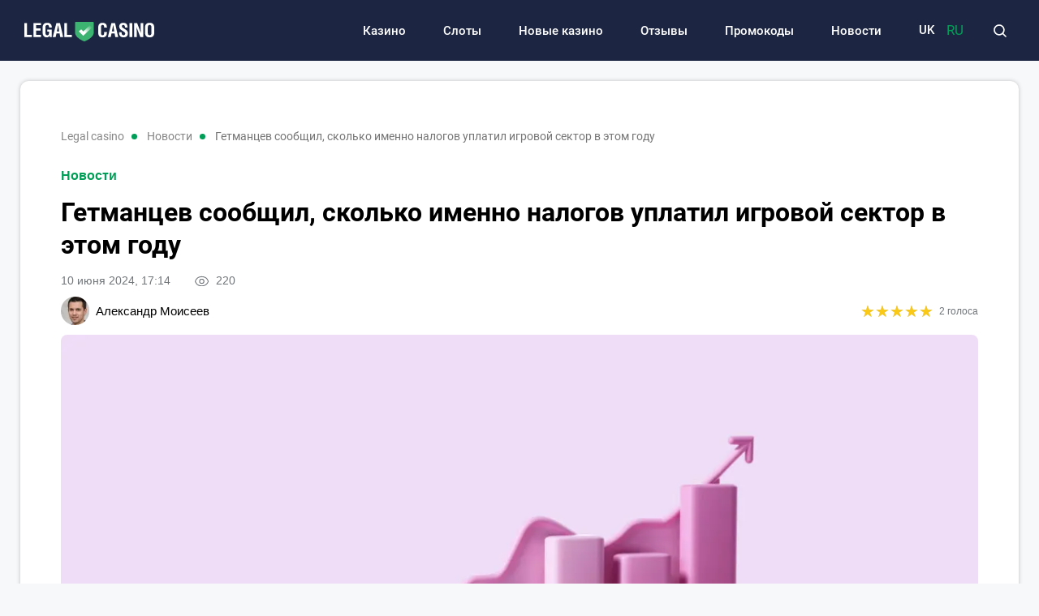

--- FILE ---
content_type: text/html; charset=utf-8
request_url: https://legal-casino.net/ru/news/hetmantsev-povidomyv-skilky-same-podatkiv-splatyv-hralnyy-sektor-u-tsomu-rotsi
body_size: 19475
content:
<!DOCTYPE html><html lang="ru" prefix="og: https://ogp.me/ns#"><head><meta charset="utf-8"><meta name="viewport" content="width=device-width, initial-scale=1">
    <link rel="preconnect" href="https://www.googletagmanager.com" crossorigin="anonymous">
    <meta name="robots" content="index, follow, max-image-preview:large, max-snippet:-1">
    <link rel="canonical" href="https://legal-casino.net/ru/news/hetmantsev-povidomyv-skilky-same-podatkiv-splatyv-hralnyy-sektor-u-tsomu-rotsi">
    <title>Гетманцев сообщил, сколько именно налогов уплатил игровой сектор в этом году - Legal-casino.net</title>
    <meta name="description" content="За пять месяцев нового года игорный бизнес уплатил 7,3 миллиарда гривен налогов, что почти в 3,1 раза больше, чем за аналогичный отрезок 2023 года (2,4 миллиарда гривен).">
    <meta name="keywords" content="">

    <link rel="preload" fetchpriority="high" as="image" imagesrcset="https://legal-casino.net/img/thumbs/26002_big-100.webp 100w, https://legal-casino.net/img/thumbs/26002_big-200x104.webp 200w, https://legal-casino.net/img/thumbs/26002_big-360x188.webp 360w, https://legal-casino.net/img/thumbs/26002_big-600x313.webp 600w, https://legal-casino.net/img/thumbs/26002_big-720x376.webp 720w, https://legal-casino.net/img/26002_big.webp 1200w" imagesizes="(max-width: 840px) 100vw, 1200px">
    <link rel="preload" as="image" href="https://legal-casino.net/img/legalcasino-logo.svg">
    <link rel="preload" as="image" href="https://legal-casino.net/img/icons/search-wt.svg">
    <link rel="preload" as="image" imagesrcset="https://legal-casino.net/img/avatars/thumbs/autor-2-50.webp 50w, https://legal-casino.net/img/avatars/thumbs/autor-2-100.webp 100w, https://legal-casino.net/img/avatars/thumbs/autor-2-200.webp 200w, https://legal-casino.net/img/avatars/autor-2.webp 256w" imagesizes="(max-width: 840px) 100px, 50px">

    <meta name="twitter:card" content="summary_large_image">
    <meta name="twitter:title" content="Гетманцев сообщил, сколько именно налогов уплатил игровой сектор в этом году">
    <meta name="twitter:description" content="За пять месяцев нового года игорный бизнес уплатил 7,3 миллиарда гривен налогов, что почти в 3,1 раза больше, чем за аналогичный отрезок 2023 года (2,4 миллиарда гривен).">
    <meta name="twitter:image" content="https://legal-casino.net/img/thumbs/26002_big.jpg">
    <meta property="og:url" content="https://legal-casino.net/ru/news/hetmantsev-povidomyv-skilky-same-podatkiv-splatyv-hralnyy-sektor-u-tsomu-rotsi">
    <meta property="og:title" content="Гетманцев сообщил, сколько именно налогов уплатил игровой сектор в этом году">
    <meta property="og:description" content="За пять месяцев нового года игорный бизнес уплатил 7,3 миллиарда гривен налогов, что почти в 3,1 раза больше, чем за аналогичный отрезок 2023 года (2,4 миллиарда гривен).">
    <meta property="og:image" content="https://legal-casino.net/img/thumbs/26002_big.jpg">
    <meta property="og:image:secure_url" content="https://legal-casino.net/img/thumbs/26002_big.jpg">
    <meta property="og:image:width" content="1200">
    <meta property="og:image:height" content="626">
    <meta property="og:type" content="article">
    <meta property="article:published_time" content="2024-06-10T17:14:58+03:00">
    <meta property="article:modified_time" content="2024-06-10T17:15:03+03:00">
    <meta property="article:section" content="Новости">
    <meta property="og:site_name" content="Legal-casino.net">
    <meta property="og:locale" content="ru_UA">
    <meta property="og:locale:alternate" content="uk_UA">
    <link rel="image_src" href="https://legal-casino.net/img/thumbs/26002_big.jpg">
    <script type="application/ld+json">[{"@context":"https:\/\/schema.org","@type":"WebSite","name":"Legal Casino","url":"https:\/\/legal-casino.net\/ru","inLanguage":"ru","isAccessibleForFree":true,"potentialAction":{"@type":"SearchAction","target":"https:\/\/legal-casino.net\/ru\/search?term={search_term_string}","query-input":"required name=search_term_string"},"author":{"@context":"https:\/\/schema.org","@type":"NewsMediaOrganization","name":"Legal Casino","slogan":"Сайт про онлайн казино","description":"Legal Casino – независимый интернет-портал, посвященный лицензионным онлайн-казино Украины.","url":"https:\/\/legal-casino.net","sameAs":["https:\/\/www.facebook.com\/legalcasinoua\/"],"logo":{"@type":"ImageObject","url":"https:\/\/legal-casino.net\/img\/legalcasino-logo.svg","width":"742","height":"105"},"image":{"@type":"ImageObject","url":"https:\/\/legal-casino.net\/img\/legalcasino-logo.svg","width":"742","height":"105"},"email":"info@legal-casino.net","address":{"@type":"PostalAddress","addressCountry":"UA","addressLocality":"Киев","postalCode":"02000","streetAddress":"ул. Глубочицкая, 17"},"contactPoint":{"@type":"ContactPoint","email":"info@legal-casino.net","contactType":"headquarters","areaServed":"UA","availableLanguage":["uk","ru","en"]},"foundingDate":"2022-01-01","publishingPrinciples":"https:\/\/legal-casino.net\/ru\/editorial-policy","actionableFeedbackPolicy":"https:\/\/legal-casino.net\/ru\/editorial-policy","correctionsPolicy":"https:\/\/legal-casino.net\/ru\/editorial-policy","ethicsPolicy":"https:\/\/legal-casino.net\/ru\/editorial-policy","missionCoveragePrioritiesPolicy":"https:\/\/legal-casino.net\/ru\/editorial-policy","verificationFactCheckingPolicy":"https:\/\/legal-casino.net\/ru\/editorial-policy","unnamedSourcesPolicy":"https:\/\/legal-casino.net\/ru\/editorial-policy"},"creator":{"@context":"https:\/\/schema.org","@type":"NewsMediaOrganization","name":"Legal Casino","slogan":"Сайт про онлайн казино","description":"Legal Casino – независимый интернет-портал, посвященный лицензионным онлайн-казино Украины.","url":"https:\/\/legal-casino.net","sameAs":["https:\/\/www.facebook.com\/legalcasinoua\/"],"logo":{"@type":"ImageObject","url":"https:\/\/legal-casino.net\/img\/legalcasino-logo.svg","width":"742","height":"105"},"image":{"@type":"ImageObject","url":"https:\/\/legal-casino.net\/img\/legalcasino-logo.svg","width":"742","height":"105"},"email":"info@legal-casino.net","address":{"@type":"PostalAddress","addressCountry":"UA","addressLocality":"Киев","postalCode":"02000","streetAddress":"ул. Глубочицкая, 17"},"contactPoint":{"@type":"ContactPoint","email":"info@legal-casino.net","contactType":"headquarters","areaServed":"UA","availableLanguage":["uk","ru","en"]},"foundingDate":"2022-01-01","publishingPrinciples":"https:\/\/legal-casino.net\/ru\/editorial-policy","actionableFeedbackPolicy":"https:\/\/legal-casino.net\/ru\/editorial-policy","correctionsPolicy":"https:\/\/legal-casino.net\/ru\/editorial-policy","ethicsPolicy":"https:\/\/legal-casino.net\/ru\/editorial-policy","missionCoveragePrioritiesPolicy":"https:\/\/legal-casino.net\/ru\/editorial-policy","verificationFactCheckingPolicy":"https:\/\/legal-casino.net\/ru\/editorial-policy","unnamedSourcesPolicy":"https:\/\/legal-casino.net\/ru\/editorial-policy"},"publisher":{"@context":"https:\/\/schema.org","@type":"NewsMediaOrganization","name":"Legal Casino","slogan":"Сайт про онлайн казино","description":"Legal Casino – независимый интернет-портал, посвященный лицензионным онлайн-казино Украины.","url":"https:\/\/legal-casino.net","sameAs":["https:\/\/www.facebook.com\/legalcasinoua\/"],"logo":{"@type":"ImageObject","url":"https:\/\/legal-casino.net\/img\/legalcasino-logo.svg","width":"742","height":"105"},"image":{"@type":"ImageObject","url":"https:\/\/legal-casino.net\/img\/legalcasino-logo.svg","width":"742","height":"105"},"email":"info@legal-casino.net","address":{"@type":"PostalAddress","addressCountry":"UA","addressLocality":"Киев","postalCode":"02000","streetAddress":"ул. Глубочицкая, 17"},"contactPoint":{"@type":"ContactPoint","email":"info@legal-casino.net","contactType":"headquarters","areaServed":"UA","availableLanguage":["uk","ru","en"]},"foundingDate":"2022-01-01","publishingPrinciples":"https:\/\/legal-casino.net\/ru\/editorial-policy","actionableFeedbackPolicy":"https:\/\/legal-casino.net\/ru\/editorial-policy","correctionsPolicy":"https:\/\/legal-casino.net\/ru\/editorial-policy","ethicsPolicy":"https:\/\/legal-casino.net\/ru\/editorial-policy","missionCoveragePrioritiesPolicy":"https:\/\/legal-casino.net\/ru\/editorial-policy","verificationFactCheckingPolicy":"https:\/\/legal-casino.net\/ru\/editorial-policy","unnamedSourcesPolicy":"https:\/\/legal-casino.net\/ru\/editorial-policy"},"publishingPrinciples":"https:\/\/legal-casino.net\/ru\/editorial-policy","copyrightHolder":{"@type":"NewsMediaOrganization","name":"Legal Casino","url":"https:\/\/legal-casino.net","logo":{"@type":"ImageObject","url":"https:\/\/legal-casino.net\/img\/legalcasino-logo.svg","width":"742","height":"105"}},"copyrightYear":"2022"},{"@context":"https:\/\/schema.org","@type":"Organization","name":"Legal Casino","slogan":"Сайт про онлайн казино","description":"Legal Casino – независимый интернет-портал, посвященный лицензионным онлайн-казино Украины.","url":"https:\/\/legal-casino.net","sameAs":["https:\/\/www.facebook.com\/legalcasinoua\/"],"logo":{"@type":"ImageObject","url":"https:\/\/legal-casino.net\/img\/legalcasino-logo.svg","width":"742","height":"105"},"image":{"@type":"ImageObject","url":"https:\/\/legal-casino.net\/img\/legalcasino-logo.svg","width":"742","height":"105"},"email":"info@legal-casino.net","address":{"@type":"PostalAddress","addressCountry":"UA","addressLocality":"Киев","postalCode":"02000","streetAddress":"ул. Глубочицкая, 17"},"contactPoint":{"@type":"ContactPoint","email":"info@legal-casino.net","contactType":"headquarters","areaServed":"UA","availableLanguage":["uk","ru","en"]},"foundingDate":"2022-01-01","publishingPrinciples":"https:\/\/legal-casino.net\/ru\/editorial-policy"},{"@context":"https:\/\/schema.org","@type":"NewsMediaOrganization","name":"Legal Casino","slogan":"Сайт про онлайн казино","description":"Legal Casino – независимый интернет-портал, посвященный лицензионным онлайн-казино Украины.","url":"https:\/\/legal-casino.net","sameAs":["https:\/\/www.facebook.com\/legalcasinoua\/"],"logo":{"@type":"ImageObject","url":"https:\/\/legal-casino.net\/img\/legalcasino-logo.svg","width":"742","height":"105"},"image":{"@type":"ImageObject","url":"https:\/\/legal-casino.net\/img\/legalcasino-logo.svg","width":"742","height":"105"},"email":"info@legal-casino.net","address":{"@type":"PostalAddress","addressCountry":"UA","addressLocality":"Киев","postalCode":"02000","streetAddress":"ул. Глубочицкая, 17"},"contactPoint":{"@type":"ContactPoint","email":"info@legal-casino.net","contactType":"headquarters","areaServed":"UA","availableLanguage":["uk","ru","en"]},"foundingDate":"2022-01-01","publishingPrinciples":"https:\/\/legal-casino.net\/ru\/editorial-policy","actionableFeedbackPolicy":"https:\/\/legal-casino.net\/ru\/editorial-policy","correctionsPolicy":"https:\/\/legal-casino.net\/ru\/editorial-policy","ethicsPolicy":"https:\/\/legal-casino.net\/ru\/editorial-policy","missionCoveragePrioritiesPolicy":"https:\/\/legal-casino.net\/ru\/editorial-policy","verificationFactCheckingPolicy":"https:\/\/legal-casino.net\/ru\/editorial-policy","unnamedSourcesPolicy":"https:\/\/legal-casino.net\/ru\/editorial-policy"},{"@context":"https:\/\/schema.org","@type":"Article","mainEntityOfPage":{"@type":"WebPage","@id":"https:\/\/legal-casino.net\/ru\/news\/hetmantsev-povidomyv-skilky-same-podatkiv-splatyv-hralnyy-sektor-u-tsomu-rotsi"},"url":"https:\/\/legal-casino.net\/ru\/news\/hetmantsev-povidomyv-skilky-same-podatkiv-splatyv-hralnyy-sektor-u-tsomu-rotsi","inLanguage":"ru","headline":"Гетманцев сообщил, сколько именно налогов уплатил игровой сектор в этом году","description":"За пять месяцев нового года игорный бизнес уплатил 7,3 миллиарда гривен налогов, что почти в 3,1 раза больше, чем за аналогичный отрезок 2023 года (2,4 миллиарда гривен).","articleSection":"Новости","image":{"@type":"ImageObject","url":"https:\/\/legal-casino.net\/img\/26002_big.webp","width":"1200","height":"626"},"dateCreated":"2024-06-10T17:14:58+03:00","datePublished":"2024-06-10T17:14:58+03:00","dateModified":"2024-06-10T17:15:03+03:00","isAccessibleForFree":true,"articleBody":"Информацию об этом в своем телеграмм-канале сообщил глава финансового комитета парламента Даниил Гетманцев.\r\nЛьвиная доля с указанной суммы &ndash; это налог на прибыль (71,3%) и НДФЛ (28,2%).\r\nНалог на прибыль в 2024 году уже составляет 5,2 млрд &ndash; это на 4,6 млрд больше, чем в 2023 году.\r\nНародный депутат уточнил, что в мае азартный сектор в целом уплатил 1,8 миллиарда гривен налогов, что в 2,1 раза больше по сравнению с показателем прошлого года. 1,3 миллиарда из этой суммы составил налог на прибыль, что составляет на 0,9 миллиарда больше, чем в 2023 году.","wordCount":92,"author":{"@type":"Person","name":"Александр Моисеев","url":"https:\/\/legal-casino.net\/ru\/author\/moiseev-oleksandr","image":"https:\/\/legal-casino.net\/img\/avatars\/autor-2.webp","description":"Александр является одним из авторов команды Legal Casino, работающего на новостной ленте. Он сосредотачивается на актуальной и свежей информации по казино и азартным играм в Украине и мире. "},"publisher":{"@type":"NewsMediaOrganization","name":"Legal Casino","url":"https:\/\/legal-casino.net","sameAs":["https:\/\/www.facebook.com\/legalcasinoua\/"],"logo":{"@type":"ImageObject","url":"https:\/\/legal-casino.net\/img\/legalcasino-logo.svg","width":"742","height":"105"},"image":{"@type":"ImageObject","url":"https:\/\/legal-casino.net\/img\/legalcasino-logo.svg","width":"742","height":"105"},"email":"info@legal-casino.net","address":{"@type":"PostalAddress","addressCountry":"UA","addressLocality":"Киев","postalCode":"02000","streetAddress":"ул. Глубочицкая, 17"},"contactPoint":{"@type":"ContactPoint","email":"info@legal-casino.net","contactType":"headquarters","areaServed":"UA","availableLanguage":["uk","ru","en"]},"foundingDate":"2022-01-01","publishingPrinciples":"https:\/\/legal-casino.net\/ru\/editorial-policy"},"interactionStatistic":{"@type":"InteractionCounter","interactionType":{"@type":"ViewAction"},"userInteractionCount":"220"}},{"@context":"https:\/\/schema.org","@type":"CreativeWorkSeries","name":"Гетманцев сообщил, сколько именно налогов уплатил игровой сектор в этом году","aggregateRating":{"@type":"AggregateRating","ratingValue":"5","ratingCount":"2","bestRating":"5","worstRating":"1"}},{"@context":"https:\/\/schema.org","@type":"ProfilePage","inLanguage":"ru","mainEntity":{"@type":"Person","name":"Александр Моисеев","url":"https:\/\/legal-casino.net\/ru\/author\/moiseev-oleksandr","image":"https:\/\/legal-casino.net\/img\/avatars\/autor-2.webp","description":"Александр является одним из авторов команды Legal Casino, работающего на новостной ленте. Он сосредотачивается на актуальной и свежей информации по казино и азартным играм в Украине и мире. ","@id":"https:\/\/legal-casino.net\/ru\/author\/moiseev-oleksandr","identifier":"7","alternateName":"moiseev-oleksandr"},"url":"https:\/\/legal-casino.net\/ru\/author\/moiseev-oleksandr"}]</script>
    <link rel="amphtml" href="https://legal-casino.net/ru/amp/news/hetmantsev-povidomyv-skilky-same-podatkiv-splatyv-hralnyy-sektor-u-tsomu-rotsi">
    <link rel="alternate" href="https://legal-casino.net/news/hetmantsev-povidomyv-skilky-same-podatkiv-splatyv-hralnyy-sektor-u-tsomu-rotsi" hreflang="uk">
    <link rel="alternate" href="https://legal-casino.net/ru/news/hetmantsev-povidomyv-skilky-same-podatkiv-splatyv-hralnyy-sektor-u-tsomu-rotsi" hreflang="ru">
    <link rel="alternate" href="https://legal-casino.net/news/hetmantsev-povidomyv-skilky-same-podatkiv-splatyv-hralnyy-sektor-u-tsomu-rotsi" hreflang="x-default">
    <link rel="alternate" type="application/rss+xml" title="Legal-Casino.net :: лента новостей" href="https://legal-casino.net/rss.ru.xml">
    <link rel="apple-touch-icon" sizes="57x57" href="https://legal-casino.net/templates/legalcasino/fav/apple-icon-57x57.png">
    <link rel="apple-touch-icon" sizes="60x60" href="https://legal-casino.net/templates/legalcasino/fav/apple-icon-60x60.png">
    <link rel="apple-touch-icon" sizes="72x72" href="https://legal-casino.net/templates/legalcasino/fav/apple-icon-72x72.png">
    <link rel="apple-touch-icon" sizes="76x76" href="https://legal-casino.net/templates/legalcasino/fav/apple-icon-76x76.png">
    <link rel="apple-touch-icon" sizes="114x114" href="https://legal-casino.net/templates/legalcasino/fav/apple-icon-114x114.png">
    <link rel="apple-touch-icon" sizes="120x120" href="https://legal-casino.net/templates/legalcasino/fav/apple-icon-120x120.png">
    <link rel="apple-touch-icon" sizes="144x144" href="https://legal-casino.net/templates/legalcasino/fav/apple-icon-144x144.png">
    <link rel="apple-touch-icon" sizes="152x152" href="https://legal-casino.net/templates/legalcasino/fav/apple-icon-152x152.png">
    <link rel="apple-touch-icon" sizes="180x180" href="https://legal-casino.net/templates/legalcasino/fav/apple-icon-180x180.png">
    <link rel="icon" type="image/png" sizes="192x192"  href="https://legal-casino.net/templates/legalcasino/fav/android-icon-192x192.png">
    <link rel="icon" type="image/png" sizes="32x32" href="https://legal-casino.net/templates/legalcasino/fav/favicon-32x32.png">
    <link rel="icon" type="image/png" sizes="96x96" href="https://legal-casino.net/templates/legalcasino/fav/favicon-96x96.png">
    <link rel="icon" type="image/png" sizes="16x16" href="https://legal-casino.net/templates/legalcasino/fav/favicon-16x16.png">
    <meta name="msapplication-TileColor" content="#ffffff">
    <meta name="msapplication-TileImage" content="https://legal-casino.net/templates/legalcasino/fav/ms-icon-144x144.png">
    <meta name="theme-color" content="#ffffff">

<style>@font-face{font-family:Roboto;src:url('/templates/legalcasino/fonts/Roboto/Roboto-BlackItalic.eot');src:local('Roboto Black Italic'),local('Roboto-BlackItalic'),url('/templates/legalcasino/fonts/Roboto/Roboto-BlackItalic.eot?#iefix') format('embedded-opentype'),url('/templates/legalcasino/fonts/Roboto/Roboto-BlackItalic.woff2') format('woff2'),url('/templates/legalcasino/fonts/Roboto/Roboto-BlackItalic.woff') format('woff'),url('/templates/legalcasino/fonts/Roboto/Roboto-BlackItalic.ttf') format('truetype');font-weight:900;font-style:italic;font-display:swap}@font-face{font-family:Roboto;src:url('/templates/legalcasino/fonts/Roboto/Roboto-Bold.eot');src:local('Roboto Bold'),local('Roboto-Bold'),url('/templates/legalcasino/fonts/Roboto/Roboto-Bold.eot?#iefix') format('embedded-opentype'),url('/templates/legalcasino/fonts/Roboto/Roboto-Bold.woff2') format('woff2'),url('/templates/legalcasino/fonts/Roboto/Roboto-Bold.woff') format('woff'),url('/templates/legalcasino/fonts/Roboto/Roboto-Bold.ttf') format('truetype');font-weight:700;font-style:normal;font-display:swap}@font-face{font-family:Roboto;src:url('/templates/legalcasino/fonts/Roboto/Roboto-BoldItalic.eot');src:local('Roboto Bold Italic'),local('Roboto-BoldItalic'),url('/templates/legalcasino/fonts/Roboto/Roboto-BoldItalic.eot?#iefix') format('embedded-opentype'),url('/templates/legalcasino/fonts/Roboto/Roboto-BoldItalic.woff2') format('woff2'),url('/templates/legalcasino/fonts/Roboto/Roboto-BoldItalic.woff') format('woff'),url('/templates/legalcasino/fonts/Roboto/Roboto-BoldItalic.ttf') format('truetype');font-weight:700;font-style:italic;font-display:swap}@font-face{font-family:Roboto;src:url('/templates/legalcasino/fonts/Roboto/Roboto-LightItalic.eot');src:local('Roboto Light Italic'),local('Roboto-LightItalic'),url('/templates/legalcasino/fonts/Roboto/Roboto-LightItalic.eot?#iefix') format('embedded-opentype'),url('/templates/legalcasino/fonts/Roboto/Roboto-LightItalic.woff2') format('woff2'),url('/templates/legalcasino/fonts/Roboto/Roboto-LightItalic.woff') format('woff'),url('/templates/legalcasino/fonts/Roboto/Roboto-LightItalic.ttf') format('truetype');font-weight:300;font-style:italic;font-display:swap}@font-face{font-family:Roboto;src:url('/templates/legalcasino/fonts/Roboto/Roboto-Regular.eot');src:local('Roboto'),local('Roboto-Regular'),url('/templates/legalcasino/fonts/Roboto/Roboto-Regular.eot?#iefix') format('embedded-opentype'),url('/templates/legalcasino/fonts/Roboto/Roboto-Regular.woff2') format('woff2'),url('/templates/legalcasino/fonts/Roboto/Roboto-Regular.woff') format('woff'),url('/templates/legalcasino/fonts/Roboto/Roboto-Regular.ttf') format('truetype');font-weight:400;font-style:normal;font-display:swap}@font-face{font-family:Roboto;src:url('/templates/legalcasino/fonts/Roboto/Roboto-ThinItalic.eot');src:local('Roboto Thin Italic'),local('Roboto-ThinItalic'),url('/templates/legalcasino/fonts/Roboto/Roboto-ThinItalic.eot?#iefix') format('embedded-opentype'),url('/templates/legalcasino/fonts/Roboto/Roboto-ThinItalic.woff2') format('woff2'),url('/templates/legalcasino/fonts/Roboto/Roboto-ThinItalic.woff') format('woff'),url('/templates/legalcasino/fonts/Roboto/Roboto-ThinItalic.ttf') format('truetype');font-weight:100;font-style:italic;font-display:swap}@font-face{font-family:Roboto;src:url('/templates/legalcasino/fonts/Roboto/Roboto-Black.eot');src:local('Roboto Black'),local('Roboto-Black'),url('/templates/legalcasino/fonts/Roboto/Roboto-Black.eot?#iefix') format('embedded-opentype'),url('/templates/legalcasino/fonts/Roboto/Roboto-Black.woff2') format('woff2'),url('/templates/legalcasino/fonts/Roboto/Roboto-Black.woff') format('woff'),url('/templates/legalcasino/fonts/Roboto/Roboto-Black.ttf') format('truetype');font-weight:900;font-style:normal;font-display:swap}@font-face{font-family:Roboto;src:url('/templates/legalcasino/fonts/Roboto/Roboto-MediumItalic.eot');src:local('Roboto Medium Italic'),local('Roboto-MediumItalic'),url('/templates/legalcasino/fonts/Roboto/Roboto-MediumItalic.eot?#iefix') format('embedded-opentype'),url('/templates/legalcasino/fonts/Roboto/Roboto-MediumItalic.woff2') format('woff2'),url('/templates/legalcasino/fonts/Roboto/Roboto-MediumItalic.woff') format('woff'),url('/templates/legalcasino/fonts/Roboto/Roboto-MediumItalic.ttf') format('truetype');font-weight:500;font-style:italic;font-display:swap}@font-face{font-family:Roboto;src:url('/templates/legalcasino/fonts/Roboto/Roboto-Thin.eot');src:local('Roboto Thin'),local('Roboto-Thin'),url('/templates/legalcasino/fonts/Roboto/Roboto-Thin.eot?#iefix') format('embedded-opentype'),url('/templates/legalcasino/fonts/Roboto/Roboto-Thin.woff2') format('woff2'),url('/templates/legalcasino/fonts/Roboto/Roboto-Thin.woff') format('woff'),url('/templates/legalcasino/fonts/Roboto/Roboto-Thin.ttf') format('truetype');font-weight:100;font-style:normal;font-display:swap}@font-face{font-family:Roboto;src:url('/templates/legalcasino/fonts/Roboto/Roboto-Light.eot');src:local('Roboto Light'),local('Roboto-Light'),url('/templates/legalcasino/fonts/Roboto/Roboto-Light.eot?#iefix') format('embedded-opentype'),url('/templates/legalcasino/fonts/Roboto/Roboto-Light.woff2') format('woff2'),url('/templates/legalcasino/fonts/Roboto/Roboto-Light.woff') format('woff'),url('/templates/legalcasino/fonts/Roboto/Roboto-Light.ttf') format('truetype');font-weight:300;font-style:normal;font-display:swap}@font-face{font-family:Roboto;src:url('/templates/legalcasino/fonts/Roboto/Roboto-Italic.eot');src:local('Roboto Italic'),local('Roboto-Italic'),url('/templates/legalcasino/fonts/Roboto/Roboto-Italic.eot?#iefix') format('embedded-opentype'),url('/templates/legalcasino/fonts/Roboto/Roboto-Italic.woff2') format('woff2'),url('/templates/legalcasino/fonts/Roboto/Roboto-Italic.woff') format('woff'),url('/templates/legalcasino/fonts/Roboto/Roboto-Italic.ttf') format('truetype');font-weight:400;font-style:italic;font-display:swap}@font-face{font-family:Roboto;src:url('/templates/legalcasino/fonts/Roboto/Roboto-Medium.eot');src:local('Roboto Medium'),local('Roboto-Medium'),url('/templates/legalcasino/fonts/Roboto/Roboto-Medium.eot?#iefix') format('embedded-opentype'),url('/templates/legalcasino/fonts/Roboto/Roboto-Medium.woff2') format('woff2'),url('/templates/legalcasino/fonts/Roboto/Roboto-Medium.woff') format('woff'),url('/templates/legalcasino/fonts/Roboto/Roboto-Medium.ttf') format('truetype');font-weight:500;font-style:normal;font-display:swap}</style>
<style>
*,body,html{margin:0;padding:0}body,html,p{line-height:1.5}iframe,img{max-width:100%}.arlib_row.top a,.breadcrumb{text-overflow:ellipsis;white-space:nowrap}.best_game_html_table,.htmlContent table{border-collapse:collapse}.big_best_game_bonus_1 span,.footer_lic_p.flp_second,.language-switch,li.breadcrumb-item>a::first-letter{text-transform:uppercase}:root{--shadow_w:0 0px 5px #20212440;--main_gray:#949494;--main_yellow:#ffd814;--main_green:#009e57;--max-width-content:1280px;--theme-color:#006241;--theme-color-2:#009e57;--theme-color-3:#009e57;--back-color:#1c2642;--border-radius:10px;--padding-box:50px;--margin-bottom:40px}body,html{width:100%;height:100%;font-family:Roboto,serif;font-weight:400;background:#f7f8f9;font-size:17px}*{box-sizing:border-box}.shortcode .tpl_one_news_mc_text_read_other_text a,a{color:#000;text-decoration:none}.arlib_row.top a,.btn_see_all,span.language.active{color:var(--theme-color-3)}a:hover{color:#646464;text-decoration:none}p{margin-top:6px;margin-bottom:10px}.colum_widget_header2,h1,h2{margin-bottom:2vh;line-height:1.25}.h1,.h2,.h3,.h4,.h5,.h6,.htmlContent table th,h1,h2,h3,h4,h5,h6,table.props tr td:first-of-type{font-weight:600}h1{font-size:32px}.colum_widget_header2,h2{font-size:26px;font-weight:600}.wrapper,nav.navbar{max-width:var(--max-width-content);margin:0 auto}h3{font-size:22px;line-height:1.25}h4{font-size:18px}img{height:auto}svg{width:24px}.main-button-2:hover:before,.row_menu_table table,aside,main,table.row_menu_table{width:100%}header{background-color:var(--back-color);line-height:1}.wrapper{width:100%;padding:25px}@media screen and (max-width:840px){:root{--padding-box:15px;--margin-bottom:20px}.wrapper{padding:15px;background:#fff}}.box,.box-2,.box-page{border-radius:var(--border-radius);padding:var(--padding-box);background:#fff;box-shadow:var(--shadow_w)}.box-page{margin-bottom:var(--margin-bottom)}.breadcrumb,.top-nav .menu-btn:checked~.menu-icon .navicon{background:0 0}.top-nav .menu{list-style:none;overflow:hidden;display:flex;flex-direction:column;align-items:center;width:100%;max-height:0;transition:max-height .2s ease-out}.top-nav .logo{display:inline-block;width:150px}.top-nav .menu-icon{cursor:pointer;display:inline-block;padding:10px 20px}.top-nav .menu-icon .navicon{background:#fff;display:block;height:2px;position:relative;width:1.625rem}.top-nav .menu-icon .navicon:after,.top-nav .menu-icon .navicon:before{background:#fff;content:"";display:block;height:100%;position:absolute;transition:.2s ease-out;width:100%}.top-nav .menu-icon .navicon:before{top:7px}.top-nav .menu-icon .navicon:after{top:-7px}.top-nav .menu-btn{display:none}.footer .wrapper,.searchMenu,nav.navbar,nav.navbar ul{display:flex}.top-nav .menu-btn:checked~.menu{max-height:100vh;padding:20px 0 0;border-radius:0;display:block;height:100vh}.top-nav .menu-btn:checked~.menu-icon .navicon:before{transform:rotate(-45deg)}.top-nav .menu-btn:checked~.menu-icon .navicon:after{transform:rotate(45deg)}.top-nav .menu-btn:checked~.menu-icon:not(.steps) .navicon:after,.top-nav .menu-btn:checked~.menu-icon:not(.steps) .navicon:before{top:0}nav.navbar{justify-content:space-between;align-items:center;height:75px;width:100%;padding:0 10px}.navbar-brand{padding-left:20px;margin-bottom:-6px}nav.navbar ul li{list-style:none;padding:0 16px;text-align:center}nav.navbar ul a{color:#fff;text-decoration:none;font-size:15px;font-weight:500}.searchMenu{height:26px;width:31px;align-items:center;justify-content:center;margin:0}.best_game_col.advantages ul,nav.navbar #navbarDropdown{margin:0}button.header_search_form_btn{width:55px;background:var(--back-color);border-radius:0 8px 8px 0;margin-left:-5px;color:#fff;border:0;height:100%}.dropdown-menu.search_panel{position:absolute;top:82px;z-index:1000;float:left;min-width:10rem;font-size:1rem;color:#5279a0;text-align:left;list-style:none;background-clip:padding-box;padding:0;border-radius:8px;display:none;height:43px;border:none;margin-left:-182px}.dropdown-menu.search_panel.show{display:block}form.header_search_form{height:100%}.input-group{position:relative;display:-ms-flexbox;display:flex;-ms-flex-wrap:wrap;flex-wrap:wrap;-ms-flex-align:stretch;align-items:stretch;width:100%;height:100%}input#search_input_menu2{width:180px;padding-left:15px;height:43px}form.header_search_form>.input-group{flex-wrap:nowrap}.language-switch{width:70px;margin:0 auto;display:grid;grid-template-columns:1fr 1fr;gap:15px}.language-switch>*{padding:0;display:flex;align-items:center}.right_column>section{border-radius:8px;margin-bottom:20px;padding:0}.main_colum_breadcrumbs{max-width:100%;margin-bottom:5px;padding:8px 10px 8px 0;color:#868686}.breadcrumb,.shortcode.best-game.small .best_game_logo_link{margin-bottom:0}.breadcrumb,.breadcrumb-item+.breadcrumb-item,a.arlib_img_blk{padding-left:0}.breadcrumb,a.arlib_img_blk{padding-right:0;overflow:hidden}.breadcrumb{color:#757575;flex-wrap:nowrap;display:flex;align-items:center}li.breadcrumb-item{display:flex;font-size:14px;align-items:center}li.breadcrumb-item:last-child,li.breadcrumb-item:last-child span{white-space:nowrap;overflow:hidden;text-overflow:ellipsis;padding-right:0}li.breadcrumb-item>a{color:#868686;font-weight:400;text-transform:lowercase}.breadcrumb-item+.breadcrumb-item::before{color:var(--theme-color-3);content:" ";display:block;align-items:center;justify-content:center;background:var(--theme-color-3);height:7px;width:7px;margin-right:12px;margin-left:9px;border-radius:50%;min-width:7px;min-height:7px}.colum_widget_block_header{border-radius:12px;font-weight:600;display:flex;font-size:20px;align-items:center;justify-content:space-between}.colum_widget_block_header span{padding-left:0;color:#000;text-align:center;font-weight:600;height:60px;display:flex;align-items:center;font-size:20px}.news_list_block,.sbnews_arlib{display:flex;flex-wrap:wrap;gap:2%}.news_list_block .arlib,.sbnews_arlib .arlib{width:32%;max-width:32%;margin:10px 0;border-radius:12px;border:1px solid #d9d9d9;overflow:hidden;background:#fff}.arlib_date,.arlib_row.top{margin-right:8px;margin-bottom:6px;margin-top:6px}.arlib_info_wrap{padding:0 15px 15px;display:flex;flex-wrap:wrap;justify-content:space-between}a.arlib_img_blk{height:180px;position:relative;display:flex;align-items:center;justify-content:center;margin-bottom:8px}img.arlib_img{position:absolute;object-fit:cover;height:100%;width:100%;-webkit-transition:transform .4s;-moz-transition:transform .4s;-o-transition:transform .4s;transition:transform .4s}.arlib_row.top{font-size:13px}.arlib_date{color:#70757a;line-height:16px;font-size:12px;padding-top:2px;height:22px}a.arlib_title{color:#202124;font-size:16px;line-height:140%;display:block;font-weight:600;grid-column:1/span 2;grid-row:row 2;margin-bottom:5px}.arlib_row.top a{max-width:200px;font-size:14px;font-weight:600}.arlib_row.top a.exclusive_tag{color:var(--theme-color)}.best_game_bonus_1 span.best_game_bonus_price,.btn_see_all:hover{color:var(--back-color)}.main-button-1,.main-button-2,.main-button-3{display:flex;align-items:center;justify-content:center;border-radius:40px;border:none;color:#fff;background-color:var(--theme-color-2);font-size:17px;text-align:center;text-decoration:none;transition:.3s;position:relative;overflow:hidden;cursor:pointer;font-weight:600}.shortcode-button-1{height:40px;border-radius:8px;font-size:16px;width:fit-content;padding:8px 15px}.main-button-1:before{content:"";position:absolute;top:50%;left:50%;transform:translate(-50%,-50%);background-color:rgba(255,255,255,.3);width:30px;height:30px;border-radius:50%;opacity:0;transition:.3s}.main-button-2:before,.main-button-3:before{content:"";height:100%;position:absolute;transition:.3s}.main-button-1:hover:before{width:200%;height:200%;opacity:1}.main-button-1:hover,.main-button-2:hover,.main-button-3:hover{background-color:var(--back-color);color:#fff}.main-button-2:before{top:0;left:0;width:0%;background-color:rgba(255,255,255,.3)}.main-button-3:before{top:50%;left:50%;transform:translate(-50%,-50%);background-color:rgba(255,255,255,.5);width:100%;opacity:0}.main-button-3:hover:before{opacity:1;transform:translate(-50%,-50%) scale(2)}.htmlContent{display:inline-block;width:100%}.htmlContent ol,.htmlContent ul{margin-left:35px}.htmlContent li{margin:7px 0}table.props{min-width:70%;margin:0 auto 20px}@media (max-width:768px){table.props{min-width:100%}}table.props *{font-size:14px}table.props td{padding:10px;border-top:1px solid #ccc;border-bottom:1px solid #ccc}table.props td+td{padding-left:10px;min-width:130px}table.props td p{margin-top:0;margin-bottom:0}.htmlContent table{min-width:70%;text-align:left;margin:25px auto}.htmlContent table tr{height:27px;border-bottom:1px solid #cfcfcf}.htmlContent table td,.htmlContent table th{padding:10px}.htmlContent blockquote{font-size:17px;font-style:italic;line-height:1.5;position:relative;margin-top:22px;border-left:3px solid var(--back-color);margin-left:3px;padding-left:12px;margin-bottom:20px;padding-top:22px;font-weight:400}.htmlContent blockquote p:first-child:before{display:block;margin-left:40px;margin-top:30px;height:12px}.htmlContent blockquote:before{font-style:normal;content:"\201c";font-size:56px;position:absolute;left:5px;width:30px;height:25px;border-radius:5px;padding-left:5px;padding-top:6px;line-height:100%;top:-10px;color:var(--back-color)}.htmlContent blockquote:after{content:" ";display:block;width:100%;max-width:100%;margin-top:10px}.htmlContent a:not([class]){color:var(--back-color);font-weight:600;text-decoration:underline}.htmlContent .list-pros-styled-block{margin-bottom:30px;display:grid;grid-template-columns:1fr 1fr;grid-gap:15px}.htmlContent .list-pros-styled-column{box-shadow:var(--shadow_w);padding:15px;border-radius:8px;margin-bottom:15px}.htmlContent .list-pros-styled-header{font-weight:500;text-align:center;border-bottom:1px solid #d5d5d5;padding-bottom:8px;margin-bottom:8px}.htmlContent .list-pros-styled-block li{list-style:none;padding-left:12px;display:flex;align-items:center;margin:10px 0;line-height:115%}.htmlContent .list-pros-styled-block li:before{display:flex;align-items:center;justify-content:center;margin-right:10px;border:1px solid;width:16px;height:16px;border-radius:100%;min-width:16px;min-height:16px}.htmlContent .list-pros-styled-block .plus li:before,ul.ab_header_list.plus li:before{content:"\002B";color:var(--theme-color-2)}.htmlContent .list-pros-styled-block .minus li:before{content:"\2212";color:#f62144}.htmlContent table.home_bg_table_gap{border-spacing:8px;border:none;width:100%;border-collapse:inherit;font-size:16px}.htmlContent table.home_bg_table_gap td{border:1px solid #d3d3d3;padding:15px 20px;border-radius:8px;background:#fff}.big_best_game_info_link,.htmlContent table.home_bg_table_gap td:first-child{font-weight:500}.best_game_html_table tbody{display:grid;grid-template-columns:1fr 1fr;border-top:1px solid #d3d3d3;border-left:1px solid #d3d3d3}.best_game_html_table tbody tr{display:grid;grid-template-columns:1fr 1fr;border-bottom:1px solid #d3d3d3;border-right:1px solid #d3d3d3;height:auto}.best_game_html_table tbody td{padding:6px 8px;display:flex;align-items:center}@media (min-width:840px){.top-nav li{margin:0 7px}.top-nav .menu{width:auto;max-height:none;flex-direction:row}.top-nav .menu-icon{display:none}.best_game_html_table tr:nth-child(4n+1),.best_game_html_table tr:nth-child(4n+2){background:#f8f8fc}}.htmlContent .row_menu_table tr,.row_menu_table tr{display:grid;grid-auto-columns:auto;grid-template-columns:1fr auto;border-bottom:none;height:auto}.row_menu_table tr td{padding:8px 2px 8px 0;text-align:right}.row_menu_table tr td:first-child{display:flex;white-space:nowrap;text-align:left;font-weight:700}.row_menu_table tr td:first-child:after{display:block;content:" ";height:80%;width:100%;border-bottom:1px solid #d3d3d3;margin:0 7px}.htmlContent table.gradient-border td,.htmlContent table.gradient-border th{border:1px solid #b7b7b7}.shortcode_widget_header{color:#000;text-align:center;font-weight:600;height:60px;display:flex;align-items:center;font-size:20px}.tpl_one_news_mc_green_line{width:100px;height:3px;background:var(--theme-color-2);margin:15px 0}.tpl_one_news_mc_text_read_other{display:flex;padding:20px 14px;border-radius:8px;align-items:center;border:2px solid var(--theme-color-2);position:relative;margin:30px auto;max-width:650px}img.tpl_one_news_mc_text_read_other_img{float:left;border-radius:8px;max-width:140px;max-height:100px}.tpl_one_news_read_other_img_block{min-height:100px;min-width:100px;position:relative;overflow:hidden;border-radius:8px}.tpl_one_news_read_other_img_block .tpl_one_news_mc_text_read_other_img{position:absolute;min-width:100%;min-height:100%;left:0;top:0;object-fit:cover;border-radius:8px;z-index:1;padding:0;margin:0}.tpl_one_news_mc_text_read_other_left{font-weight:500;display:flex;flex-direction:column;align-items:flex-start;justify-content:center;padding-right:10px}.tpl_one_news_mc_text_read_other_right{font-weight:500;display:flex;flex-direction:column;align-items:flex-start;justify-content:center;padding-left:10px}.tpl_one_news_mc_text_read_other_text{font-size:16px;display:-webkit-box;-webkit-box-orient:vertical;-webkit-line-clamp:4;max-height:96px;overflow:hidden}.tpl_one_news_mc_text_read_other_link{font-size:16px;color:var(--theme-color-2);text-transform:uppercase;font-family:sans-serif;font-weight:700;padding:5px 15px;background:#fff;position:absolute;top:-14px;left:60px}.shortcode.best-game,.shortcode.best-game-list,.shortcode.best-game.small{margin:30px 0}.shortcode.best-game .best_game_row:first-child{border:none;box-shadow:var(--shadow_w)}.shortcode.best-game .best_game_row:first-child::before{content:none}.shortcode.best-game .best_game_lic:nth-child(2){background:var(--theme-color-2);color:#fff}.sc_best_game_large{gap:2%;justify-content:center;display:flex;flex-wrap:wrap;margin-bottom:30px;margin-top:30px}.sc_best_game_large .big_best_game_row{margin-bottom:20px;width:32%}.sc_best_game_large .big_best_game_name{text-align:center;margin-bottom:8px;font-size:18px;font-weight:700}.shortcode.best-game.small .best_game_col{border-bottom:0}.m_bottom_10,.shortcode_faq .faq-name{margin-bottom:10px}.big_best_game_bonus,.big_best_game_description,.big_best_game_table,.shortcode_faq .faq-acceptedAnswer{margin-bottom:20px}.tpl_news_filter,.tpl_one_news_mc_tags{display:flex;align-items:flex-start;flex-wrap:wrap;margin-top:15px}.tpl_news_filter{margin:15px 0}.tpl_news_filter>a,.tpl_one_news_mc_tag.current,.tpl_one_news_mc_tags>a{margin-right:10px}.tpl_one_news_mc_tags>a:last-child{margin-right:0}.tpl_one_news_mc_tag{font-size:13px;color:var(--back-color);padding:5px 10px;border:1px solid var(--back-color);border-radius:6px;width:max-content;margin-bottom:8px;white-space:nowrap;font-weight:600;font-family:sans-serif}.tpl_one_news_mc_tag.current,.tpl_one_news_mc_tag:hover{background:var(--back-color);color:#fff}.fcmi_all_pagination{justify-content:center;display:flex;padding:25px 0 0}.fcmi_all_pagination>span{height:34px;display:flex;align-items:center;justify-content:center;margin:0 5px;border-radius:4px;color:#1c1e21;background:#e4e6eb;font-size:13px;font-weight:500;width:auto;min-width:28px}.fcmi_all_pagination>span.active{color:#e4e6eb;background:var(--theme-color-3)}.best_game_row{display:grid;border:1px solid #d3d3d3;box-shadow:none;grid-template-columns:60px 1fr 1fr 1fr 1fr 1fr 1fr 1fr;margin-bottom:0;position:relative;grid-template-areas:"bg_logo bg_logo bg_name bg_name bg_bonus bg_bonus bg_links bg_links" "advantages advantages advantages payments payments payments payments payments"}.best_game_row:first-child{border:3px solid #ffae00;box-shadow:none}.best_game_row:first-child::before{content:" ";display:block;height:80px;width:100px;position:absolute;top:0;left:22px;background-image:url(/img/icons/crown.png);background-size:cover;transform:rotate(346deg)}.best_game_col{display:flex;align-items:center;justify-content:center}.best_game_col.col_1{grid-area:bg_logo;border-bottom:1px solid #d3d3d3}.best_game_logo_link{width:100%;height:130px;display:flex;align-items:center;justify-content:center;border-radius:var(--border-radius);margin-bottom:15px}.best_game_logo_img{max-width:70%;height:auto;max-height:70%}.best_game_num{position:absolute;background:#fff;height:40px;width:30px;display:flex;align-items:center;justify-content:center;left:10px;top:95px;font-size:22px;font-weight:700}.best_game_col.col_2,.best_game_col.col_3,.best_game_col.col_4{border-bottom:1px solid #d3d3d3}.best_game_col.col_2{grid-area:bg_name;padding:20px;position:relative;display:flex;flex-direction:column;align-items:center}.best_game_col.advantages:after,.best_game_col.col_2:after,.best_game_col.col_3:after{content:" ";display:block;width:1px;height:80%;background:#d3d3d3;position:absolute;right:0}.best_game_name{font-weight:700;display:flex;align-items:center;justify-content:center;margin-bottom:15px;text-align:center;font-size:20px}.best_game_rating{display:flex;justify-content:center;font-weight:600}.best_game_rating_value{margin-right:8px;font-size:20px}.best_game_col.col_3{grid-area:bg_bonus;position:relative}.best_game_bonus{display:flex;flex-direction:column;text-align:center;align-items:center}.best_game_bonus_img{display:block;margin:0 auto 10px}.best_game_bonus_1,.big_best_game_bonus_1{font-size:20px;color:var(--back-color);font-weight:700;margin-bottom:6px}.best_game_bonus_1 span{color:#000;margin-right:5px}.best_game_bonus_2,.big_best_game_bonus_2{font-size:17px}.best_game_col.col_4{grid-area:bg_links;flex-direction:column;width:100%}.links{width:100%;display:grid;grid-template-columns:82px 1fr;padding:0 0 0 20px}.links.review{grid-template-columns:1fr}.best_game_info_link{width:65px;height:65px;background:#e4e6eb;display:flex;align-items:center;justify-content:center;border-radius:15px}.best_game_info_site_link{width:100%;height:65px}.winRatio{margin-bottom:15px;display:flex;align-items:center;height:24px}.winRatio img{margin-right:8px}.winRatio span{margin-right:8px;font-weight:600;padding-left:8px}.best_game_col.advantages{grid-area:advantages;position:relative;padding:20px 20px 0 0;justify-content:flex-start}.best_game_advantages_lst li{list-style:none;display:grid;align-items:center;padding:4px 0;grid-template-columns:26px 1fr}.best_game_advantages_lst li svg{margin-right:8px;width:20px;height:20px}.best_game_advantages_lst li path{fill:var(--theme-color-2)}.best_game_col.payments{grid-area:payments;display:flex;flex-direction:column;align-items:flex-start;padding:20px 0 0 20px;gap:20px}.best_game_col.payments>div{padding:0 10px;align-items:center;display:grid;grid-template-columns:150px 1fr}.best_game_col.payments .typesName{color:gray;width:145px}.best_game_col.payments .typesIcons{display:flex;flex-wrap:wrap}.best_game_col.payments .slot{display:flex;flex-direction:column;text-align:center;align-items:center;margin-right:24px;font-size:13px;font-weight:600;margin-bottom:8px}.best_game_col.payments .slot img{height:26px;width:auto;margin-bottom:6px}.best_game_col.payments .payment{display:flex;text-align:center;align-items:center;justify-content:center;border:1px solid #d3d3d3;border-radius:8px;margin-right:12px;width:60px;height:36px;margin-bottom:8px}.best_game_col.payments .payment img{width:85%}.best_game_lic{background:var(--theme-color-2);color:#fff;margin:0 auto 40px;border-radius:0 0 30px 30px;max-width:365px;text-align:center;font-size:16px;height:26px;display:flex;align-items:center;justify-content:center}.best_game_lic:nth-child(2){background:#ffae00;color:#000}.big_best_game_row{display:grid;grid-template-columns:1fr;margin-bottom:40px;gap:50px}.big_best_game_name{text-align:center;margin-bottom:10px;font-size:22px;font-weight:700}.big_best_game_ltop{background:#060409;height:200px;border-radius:25px 25px 0 0;position:relative}.big_best_game_backimg{position:absolute;object-fit:cover;height:100%;width:100%;border-radius:25px 25px 0 0}.big_best_game_logo_link{position:absolute;width:100px;height:100px;display:flex;align-items:center;justify-content:center;border-radius:50%;padding:8px;border:6px solid #fff;bottom:-50px;left:calc(50% - 50px)}.big_best_game_bonus_1 span{color:#000;margin-right:5px}.big_best_game_bonus_1 span.big_best_game_bonus_price{color:var(--back-color);text-transform:lowercase}.big_best_game_info_site_link{width:86%;height:50px;margin-bottom:10px;display:flex;align-items:center;justify-content:center;border-radius:8px;border:none;font-size:16px;text-align:center;text-decoration:none;transition:.3s;position:relative;overflow:hidden;cursor:pointer;font-weight:500}.big_best_game_lbottom{border:2px solid var(--theme-color-2);padding:52px 0 12px;border-top:0;border-radius:0 0 25px 25px;text-align:center;display:flex;flex-direction:column;justify-content:flex-end;align-items:center;height:250px}.big_best_game_col.col_2{padding:32px 0 0}.big_best_game_advantages_block{display:grid;grid-template-columns:1fr 1fr;gap:20px}.ab_header{width:100%;text-align:center;font-weight:700;display:flex;align-items:center;height:36px}.big_best_game_advantages_block ul{padding:0;margin:0}ul.ab_header_list.plus{border-top:3px solid var(--theme-color-2);padding-top:10px}ul.ab_header_list.minus{border-top:3px solid #f62144;padding-top:10px}.big_best_game_advantages_block li{list-style:none;align-items:center;line-height:1.2;margin-bottom:8px;margin-left:15px}ul.ab_header_list li:before{display:inline-flex;height:16px;width:16px;border:1px solid;align-items:center;justify-content:center;border-radius:50%;margin-right:8px;padding:0}ul.ab_header_list.minus li:before{content:"\2212";color:#f62144;padding-top:1px}.footer{font-size:14px;font-weight:400;color:#fff;width:100%;background:var(--back-color);margin:15px auto 0;border-radius:8px 8px 0 0;padding:30px 0 20px}.footer_left{width:50%;padding:0 20px 0 10px}.footer_logo_row{margin-bottom:15px;display:flex;gap:40px}.footer_right{display:flex;justify-content:space-between;width:48%;padding:0 10px 0 0;gap:15px}.footer a{color:#fff;margin:5px 0;display:block;font-weight:500}.footer_li{list-style:none}.footer_lic_block{color:#fff;padding:20px 0 0;font-size:14px;border-radius:8px}.footer_lic_21{gap:10px;align-items:center;margin:0 auto 15px;justify-content:center;display:flex}.footer_lic_21>span{display:flex;border:1px solid #fff;width:40px;height:40px;align-items:center;justify-content:center;border-radius:5px;font-size:14px;font-weight:600;min-width:40px}.footer_lic_partners{display:flex;justify-content:center;gap:34px;align-items:center}.footer_lic_p.flp_second{display:flex;justify-content:center;margin-bottom:20px}@media (max-width:992px){.htmlContent .list-pros-styled-block{grid-template-columns:1fr;grid-gap:0px}.footer_lic_partners{flex-wrap:wrap;gap:10px}}.scroll-top{position:fixed;right:25px;bottom:25px;z-index:30;border:1px solid var(--theme-color-2);display:flex;width:50px;height:50px;justify-content:center;align-items:center;border-radius:8px;background:#fff;color:#009e57;cursor:pointer;opacity:0;visibility:hidden}.scroll-top.visible{opacity:1;visibility:visible}.big-best-game-ads-rules{font-size:14px;background:#fff;padding:10px;box-shadow:var(--shadow_w);border-radius:0;margin-bottom:0;position:relative;color:#666}.big-best-game-ads-rules div{list-style:none;padding-left:24px;position:relative;line-height:1.15;display:block}.big-best-game-ads-rules div::before{content:"";position:absolute;left:29px;top:.1em;height:16px;width:16px;background-image:url("data:image/svg+xml;charset=utf-8,%3Csvg viewBox='0 0 18 18' xmlns='http://www.w3.org/2000/svg' fill='var(--primary, %23c02)'%3E%3Cpath d='m9 0 .265.004a9 9 0 0 1 0 17.992L9 18A9 9 0 0 1 9 0zm.013 1.555-.366.011a7.401 7.401 0 0 0-4.88 2.202 7.4 7.4 0 0 0 4.854 12.67l.366.007a7.4 7.4 0 0 0 5.245-2.213A7.4 7.4 0 0 0 9.013 1.555zM9 7.725a1.04 1.04 0 0 1 1.04 1.04v4.12a1.04 1.04 0 0 1-2.08 0v-4.12A1.04 1.04 0 0 1 9 7.725zM8.999 4.09a1.25 1.25 0 1 1 0 2.5 1.25 1.25 0 0 1 0-2.5z'/%3E%3C/svg%3E");background-repeat:no-repeat;background-size:100%;opacity:.6}@media (max-width:840px){body,html{font-size:16px}h1{font-size:28px}header{height:54px}.box-page{background:#fff;border-radius:0;box-shadow:none;padding:0}.box-3{margin:0 auto}nav.navbar{flex-wrap:wrap;padding:0;height:100%;z-index:99999;background:var(--back-color);top:0;display:flex;align-items:center}.top-nav .menu{background:#fff;border-radius:0 0 8px 8px;width:100%;border-top:5px;margin-top:3px;display:block;z-index:999;padding:0;transition:.2s}nav.navbar ul li{padding:0}nav.navbar ul a{font-size:18px;padding:20px 0;display:block;color:#2e2e2e;font-weight:600}a.navbar-brand{display:flex;align-items:center;height:50px;margin-top:3px}a.navbar-brand img{width:150px}nav.navbar #navbarDropdown{margin:4px 0 0;padding:0;border-bottom:0}.searchMenuLi{position:absolute;right:70px;top:10px}.searchMenuLi img{width:22px;height:22px}.dropdown-menu.search_panel{top:58px;margin-left:0;right:-48px}.news_list_block .arlib,.sbnews_arlib .arlib{width:100%;max-width:100%}.htmlContent blockquote,a.arlib_title{font-size:18px}.htmlContent table.home_bg_table_gap{border-spacing:8px;border:none;width:calc(100% + 16px);border-collapse:inherit;font-size:16px;margin:0 -8px}.best_game_html_table tbody,.big_best_game_advantages_block{grid-template-columns:1fr}.best_game_html_table tr:nth-child(odd){background:#f8f8fc}.htmlContent table.gradient-border{--borderWidth:2px;background:#fff;position:relative;border-radius:0;max-width:calc(100% + 20px);overflow-x:scroll;display:block;overflow-y:hidden;margin:25px -10px;height:auto;font-size:13px}.htmlContent table.gradient-border tbody{overflow-x:scroll;display:block}.htmlContent table.gradient-border tbody:after{content:'';position:absolute;right:0;top:0;height:100%;background:linear-gradient(90deg,transparent,#00000085);border-radius:0;z-index:1;background-size:300% 300%;width:12px;border-right:1px solid #b7b7b7}.htmlContent table.gradient-border tbody:target{animation-play-state:running;opacity:1}@keyframes wiggle{0%,100%{transform:translateX(0)}25%,75%{transform:translateX(-5px)}50%{transform:translateX(5px)}}@-webkit-keyframes animatedgradient{0%,100%{background-position:0 50%}50%{background-position:100% 50%}}@keyframes animatedgradient{0%,100%{background-position:0 50%}50%{background-position:100% 50%}}.sc_best_game_large{display:grid;grid-template-columns:1fr;gap:30px}.sc_best_game_large .big_best_game_row{margin-bottom:0;width:100%}.sc_best_game_large .big_best_game_lbottom{height:auto}.shortcode.best-game.small .best_game_row{grid-template-columns:1fr 1fr;grid-template-areas:"bg_logo bg_bonus " "bg_name bg_bonus" "bg_links bg_links"}.shortcode.best-game.small .best_game_name{margin-bottom:0}.shortcode.best-game.small .best_game_logo_link{margin-bottom:10px}.shortcode.best-game.small .best_game_col.col_4{padding:15px}.best_game_row:first-child::before{height:53px;width:71px;top:-5px;left:10px}.best_game_row{grid-template-columns:1fr 1fr;grid-template-areas:"bg_logo bg_bonus " "bg_name bg_bonus" "advantages bg_links" "payments payments"}.best_game_col.col_1{padding:15px 15px 0;border-bottom:0}.best_game_logo_link{height:80px;border-radius:14px;margin-bottom:10px}.best_game_num{top:51px;border-radius:5px;height:38px;left:-12px;width:24px;color:#000;font-size:20px;font-weight:900}.best_game_col.col_2{padding-top:0}.best_game_name{margin-bottom:8px;font-size:18px}.best_game_rating_value{font-size:16px;padding-top:2px}.best_game_rating img{width:18px;height:auto}.best_game_col.col_3:after{content:none}.best_game_bonus_img{display:initial;margin:0 6px -3px 0}.best_game_bonus_1 span.best_game_bonus_price{width:100%;display:block;padding-top:6px}.best_game_col.col_4{padding:15px 0 15px 15px;font-size:14px;border-bottom:none}.winRatio{flex-wrap:wrap;height:auto;text-align:center;justify-content:center}.best_game_info_link,a.best_game_info_site_link{height:50px;border-radius:8px}.winRatio img{margin:0 8px 2px 0}.links{padding:0;grid-template-columns:46px 1fr}.best_game_info_link{width:36px}.best_game_col.advantages{padding:15px 15px 15px 0;font-size:14px;font-weight:500}.best_game_advantages_lst li{grid-template-columns:20px 1fr}.best_game_advantages_lst li svg{width:12px;height:12px}.best_game_col.payments{padding:0;gap:0}.best_game_col.payments>div{padding:0;width:100%;grid-template-columns:1fr}.best_game_col.payments>div:first-child{margin-bottom:15px}.best_game_col.payments .typesName{width:100%;margin-bottom:10px;font-size:16px;text-align:center}.best_game_col.payments .typesIcons{justify-content:center}.best_game_col.payments .slot{margin:0 8px 8px}.best_game_lic{max-width:290px;font-size:13px;margin-bottom:20px}.big_best_game_row{grid-template-columns:1fr;gap:0}.footer{flex-direction:column}.footer .wrapper{flex-direction:column;padding:0 20px 20px;background:0 0}.footer_left{width:100%;padding:0;margin-bottom:25px}.footer_right{width:100%;flex-wrap:wrap;justify-content:space-between}.footer_right_l_col{width:47%}.footer_right_l_col:last-child{width:100%;margin-top:25px}.footer a{margin:0}.footer_li{margin:10px 0;line-height:19px}.big-best-game-ads-rules div{font-size:12px}.big-best-game-ads-rules div::before{left:0}}@media (min-width:841px){.big-best-game-ads-rules div{text-align:center;max-width:var(--max-width-content);margin:0 auto;padding:0 25px 0 50px}}.is21-modal{position:fixed;top:0;left:0;width:100%;height:100%;background-color:rgba(0,0,0,.5);display:none;align-items:center;justify-content:center;z-index:9999}.is21-modal-content{background:#fff;padding:2rem;border-radius:12px;text-align:center;max-width:90%;box-shadow:0 5px 15px rgba(0,0,0,.3);width:530px;font-size:20px}.is21-modal button{margin:10px;padding:10px 20px;border:none;background-color:var(--theme-color-2);color:#fff;font-size:1rem;border-radius:6px;cursor:pointer;width:35%}.is21-modal button.is21-no{background-color:#df493e}
.short-ch-freespin-1,.short-ch-register-1{border-radius:8px;width:100%;display:flex}.short-ch-freespin-1 a.short-ch-freespin-1-btn.green,.short-ch-register-1{color:#fff;background:var(--main_green)}.short-ch-register-1{font-size:15px;font-weight:500;height:42px;padding:8px 10px 8px 17px;text-align:center;align-items:center;justify-content:center;max-width:240px;margin:20px auto}.short-ch-register-1:hover{color:#000}.short-ch-freespin-1{margin-top:15px;background:#fff;border:2px solid var(--main_green);padding:10px 15px 0;font-size:16px;font-weight:600;justify-content:space-between;min-height:60px;align-items:center;margin-bottom:15px;flex-wrap:wrap}.short-ch-freespin-1 .short-ch-freespin-1-row1{overflow-wrap:anywhere;display:flex;align-items:center;flex-grow:2;margin:0 auto;text-align:center;justify-content:center;padding-bottom:15px}.short-ch-freespin-1 .short-ch-freespin-1-row2{min-width:230px;display:flex;align-items:center;justify-content:space-between;flex-grow:2;margin:0 auto;padding-bottom:10px;width:100%;text-align:center;justify-content:center}.short-ch-freespin-1 a.short-ch-freespin-1-btn{padding:6px 15px;border-radius:15px;white-space:nowrap;min-width:200px}.shortcode_faq .faq-name{margin-bottom:10px}.shortcode_faq .faq-acceptedAnswer{margin-bottom:20px}.shortcode_faqItem{border:1px solid #d3d3d3;padding:15px 20px;border-radius:8px;background:#fff;margin-bottom:15px}.sc-author,.sc-authors-list .author{background:#fff;box-shadow:var(--shadow_w);padding:25px;margin-bottom:var(--margin-bottom)}.sc-authors-list{display:flex;gap:2%}.sc-authors-list .author{display:flex;border-radius:var(--border-radius);flex-direction:column;text-align:center;width:32%}.sc-author .tpl_one_news_author,.sc-authors-list .tpl_one_news_author{display:flex;flex-direction:column;justify-content:center;align-items:center;width:100%;font-weight:600;font-size:18px}.sc-author .tpl_one_news_author img,.sc-authors-list .tpl_one_news_author img{width:86px;height:86px;margin-bottom:15px;margin-right:0;display:flex;align-items:center;justify-content:center;border:8px solid #e7e7e7;border-radius:100%}.sc-author{display:grid;border-radius:var(--border-radius);grid-template-columns:240px 1fr}.sc-author .description,.sc-authors-list .description{font-size:16px}@media (max-width:840px){.sc-authors-list{flex-direction:column}.sc-authors-list .author{width:100%}.sc-author{grid-template-columns:1fr;text-align:center}}.author-info-block.author-social-list{margin-top:15px}.author-social-list-header{margin-bottom:6px;font-weight:600}.author-social-link{margin:0 2px;display:inline-block}ul.unmarked li{list-style:none}
.main_colum_top_news_img,.star-ratings-css-top{left:0;top:0;z-index:1;padding:0;overflow:hidden}.tpl_one_news_main_h1{font-size:28px;line-height:120%;font-weight:600;margin-bottom:12px;display:block}.tpl_one_news_author{display:flex;align-items:center;width:50%;margin:0;background:#fff;border-radius:8px;font-size:15px;font-weight:400;color:#000;float:left;width:fit-content;font-family:sans-serif}.tpl_one_news_mc_rating_row,.tpl_one_news_mc_rating_stars.newsRait,figcaption{color:#70757a;font-family:sans-serif;display:flex}a.tpl_one_news_author img{border-radius:100%;margin-right:8px}.tpl_one_news_mc_rating_stars.newsRait{width:50%;font-size:12px;align-items:center;height:35px;margin-bottom:12px;text-align:right;margin-right:0;justify-content:end;width:fit-content;float:right}.tpl_one_news_mc_rating_row{margin:10px 0;font-weight:400}.tpl_one_news_mc_rating_row>div,.tpl_one_news_mc_rating_row>time{align-items:center;display:flex;font-size:14px;margin-right:30px;height:20px}.tpl_one_news_mcrr_cat{height:50px;display:flex;align-items:center}.tpl_one_news_mcrr_cat>a{color:var(--theme-color-3);max-width:200px;text-overflow:ellipsis;overflow:hidden;white-space:nowrap;font-weight:600;min-width:70px;font-family:sans-serif;font-size:16px}.tpl_one_news_mcrr_cat>a.exclusive_tag{color:var(--theme-color-2)}.tpl_one_news_mcrr_views>img{margin-right:8px}.tpl_one_news_mc_rating_row>.tpl_one_news_mc_rating_stars{width:auto;float:right;margin-right:0;flex-grow:4;display:flex;justify-content:flex-end;user-select:none}.tpl_one_news_mc_rating_stars>div.star-ratings-css{margin-top:-9px;height:21px}.star-ratings-css{unicode-bidi:bidi-override;color:#c5c5c5;font-size:20px;position:relative;padding:0;margin:0 7px 0 0}.star-ratings-css-top{color:#fac917;position:absolute;display:block;cursor:pointer}.main_colum_top_news{position:relative;width:100%;height:480px;max-width:100%;overflow:hidden;margin-bottom:15px}.main_colum_top_news_img{object-fit:cover;width:100%;margin:0;position:absolute;max-height:100%;max-width:100%;object-position:top;border-radius:8px}figcaption{position:absolute;bottom:-6px;padding:0 12px;font-size:12px;right:0;height:34px;text-align:right;align-items:center}.tpl_one_news_mc_main_img{margin-top:14px}.articleDescription{margin-bottom:20px;font-size:18px;font-weight:700}.tpl_one_news_mc_description_line{height:2px;width:100%;background:var(--back-color);margin-bottom:20px}@media (max-width:840px){.tpl_one_news_main_h1{font-size:24px}.tpl_one_news_mc_main_img{margin-left:-15px;margin-right:-15px}.tpl_one_news_mc_rating_row{flex-wrap:wrap;flex-wrap:wrap;justify-content:space-between;width:100%}.tpl_one_news_mc_rating_row>div,.tpl_one_news_mc_rating_row>time{max-width:50%;margin:4px 0}.main_colum_top_news{height:auto;display:block;padding-top:56.25%}.main_colum_top_news_img{height:auto;border-radius:0;min-width:100%;min-height:100%}}
</style>

<script>let gtmStartTime = new Date().getTime()</script>
</head>
<body data-sa-enabled="1">

<div class="brand-container">
<div class="main-container">

<header class="row">

    <nav class="navbar top-nav">
        <a class="navbar-brand" href="https://legal-casino.net/ru" title="Legal Casino - Сайт про онлайн казино"><img src="https://legal-casino.net/img/legalcasino-logo.svg" width="160" height="24" decoding="async" alt="Legal Casino"></a>
        <input class="menu-btn" type="checkbox" id="menu-btn">
        <label class="menu-icon" for="menu-btn"><span class="navicon"></span></label>

            <ul class="navbar-nav menu">

                <li class="nav-item">
                    <a class="nav-link" href="https://legal-casino.net/ru/casino">Казино</a>
                </li>
                <li class="nav-item">
                    <a class="nav-link" href="https://legal-casino.net/ru/slots">Слоты</a>
                </li>
                <li class="nav-item">
                    <a class="nav-link" href="https://legal-casino.net/ru/new-online-casino">Новые казино</a>
                </li>
                                <li class="nav-item">
                    <a class="nav-link" href="https://legal-casino.net/ru/casino/reviews">Отзывы</a>
                </li>
                <li class="nav-item">
                    <a class="nav-link" href="https://legal-casino.net/ru/promocods">Промокоды</a>
                </li>
                <li class="nav-item active">
                    <a class="nav-link" href="https://legal-casino.net/ru/news">Новости</a>
                </li>

                                    <li class="nav-item language-switch">
                                                                                                                <a href="https://legal-casino.net/news/hetmantsev-povidomyv-skilky-same-podatkiv-splatyv-hralnyy-sektor-u-tsomu-rotsi" hreflang="uk" title="Українська" class="language">uk</a>
                                                                                                                                              <span class="language active" title="Русский">ru</span>
                                                                        </li>
                
                <li class="nav-item dropdown searchMenuLi">
                    <a href="#" rel="nofollow"
                       class="searchMenu nav-link dropdown-toggle nav_right_panel_search" id="navbarDropdown"
                       role="button" data-toggle="dropdown" aria-haspopup="true" aria-expanded="false">
                        <img src="https://legal-casino.net/img/icons/search-wt.svg" width="16" height="16" decoding="async" alt="Поиск">
                    </a>
                    <div class="dropdown-menu search_panel" aria-labelledby="navbarDropdown">

                        <form class="header_search_form" action="https://legal-casino.net/ru/search" method="get">
                            <div class="input-group input-group-sm">
                                <label for="search_input_menu2" title="Найти"></label>
                                <input id="search_input_menu2" class="header_search_form_edit2 form-control"
                                       type="text" name="term" value="" placeholder="Поиск">
                                <div class="input-group-append">
                                    <button type="submit" class="header_search_form_btn btn btn-default" title="Найти"><img src="https://legal-casino.net/img/icons/search-wt.svg" width="16" height="16" decoding="async" loading="lazy" alt="Поиск"></button>
                                </div>
                            </div>
                        </form>

                    </div>
                </li>

            </ul>
    </nav>

</header>

<div class="row main_data_conteiner">

    
    
<div class="wrapper tpl_news">
    <main class="box-page" data-type="article" data-id="266">

        <div class="main_colum_text_block">
            <div class="main_colum_breadcrumbs">
                <!-- widget-breadcrumbs -->
    <nav aria-label="breadcrumb">
        <ol itemscope itemtype="https://schema.org/BreadcrumbList" class="breadcrumb">
                                                <li itemprop="itemListElement" itemscope itemtype="https://schema.org/ListItem"
                        class="breadcrumb-item"><a itemprop="item" href="https://legal-casino.net/ru"><span itemprop="name">Legal Casino</span></a><meta itemprop="position" content="1"></li>
                                                                <li itemprop="itemListElement" itemscope itemtype="https://schema.org/ListItem"
                        class="breadcrumb-item"><a itemprop="item" href="https://legal-casino.net/ru/category/news"><span itemprop="name">Новости</span></a><meta itemprop="position" content="2"></li>
                                                                <li itemprop="itemListElement" itemscope itemtype="https://schema.org/ListItem"
                        class="breadcrumb-item active"><span itemprop="name">Гетманцев сообщил, сколько именно налогов уплатил игровой сектор в этом году</span><meta itemprop="position" content="3"></li>
                                    </ol>
    </nav>
<!-- /widget-breadcrumbs -->            </div>

                <!-- sadcs pc-header -->

                            <div class="tpl_one_news_mcrr_cat"><a href="https://legal-casino.net/ru/category/news">Новости</a>
                </div>
            
            <h1>Гетманцев сообщил, сколько именно налогов уплатил игровой сектор в этом году</h1>

                        <div class="tpl_one_news_mc_rating_row">
                <time class="tpl_one_news_mcrr_date"
                      datetime="2024-06-10T17:14:58+03:00"
                      title="2024-06-10 17:14:58">10 июня 2024, 17:14</time>

                <div class="tpl_one_news_mcrr_views">
                    <img class="img_icon views" src="https://legal-casino.net/img/icons/eye_gray.svg" width="18" height="18" decoding="async"
                         alt="Просмотров"> 220                </div>
            </div>

                                                <a class="tpl_one_news_author" href="https://legal-casino.net/ru/author/moiseev-oleksandr">
                                                            <img srcset="https://legal-casino.net/img/avatars/thumbs/autor-2-50.webp 50w, https://legal-casino.net/img/avatars/thumbs/autor-2-100.webp 100w, https://legal-casino.net/img/avatars/thumbs/autor-2-200.webp 200w, https://legal-casino.net/img/avatars/autor-2.webp 256w" sizes="(max-width: 840px) 100px, 50px" src="https://legal-casino.net/img/avatars/thumbs/autor-2-50.webp" width="35" height="35" decoding="async" alt="Аватар Александр Моисеев">
                                        <div class="tpl_one_news_author_name">Александр Моисеев</div>
                                    </a>
                            
            <div class="tpl_one_news_mc_rating_stars newsRait">
                <div class="star-ratings-css" data-news-id="266" title="5">
                    <div class="star-ratings-css-top"
                         style="width: 100%">
                        <span>★</span><span>★</span><span>★</span><span>★</span><span>★</span></div>
                    <div class="star-ratings-css-bottom">
                        <span>★</span><span>★</span><span>★</span><span>★</span><span>★</span></div>
                </div>
                <div class="tpl_one_news_mc_rating_stars_comment">2 голоса</div>
            </div>

                                        <div class="tpl_one_news_mc_main_img">
                    <div id="newsMainImg" class="main_colum_top_news">
                                                    <img class="main_colum_top_news_img" srcset="https://legal-casino.net/img/thumbs/26002_big-100.webp 100w, https://legal-casino.net/img/thumbs/26002_big-200x104.webp 200w, https://legal-casino.net/img/thumbs/26002_big-360x188.webp 360w, https://legal-casino.net/img/thumbs/26002_big-600x313.webp 600w, https://legal-casino.net/img/thumbs/26002_big-720x376.webp 720w, https://legal-casino.net/img/26002_big.webp 1200w" sizes="(max-width: 840px) 100vw, 1200px" src="https://legal-casino.net/img/26002_big.webp" width="1130" height="589" decoding="async" alt="Гетманцев сообщил, сколько именно налогов уплатил игровой сектор в этом году">
                                            </div>
                </div>
            
                        <div class="tpl_one_news_mc_text_before htmlContent">
                                    <div class="articleDescription">За пять месяцев нового года игорный бизнес уплатил 7,3 миллиарда гривен налогов, что почти в 3,1 раза больше, чем за аналогичный отрезок 2023 года (2,4 миллиарда гривен).</div>
                    <div class="tpl_one_news_mc_description_line"></div>
                
                    <!-- sadcs pc-article-top -->

                <p>Информацию об этом в своем телеграмм-канале сообщил глава финансового комитета парламента Даниил Гетманцев.</p>
<p>Львиная доля с указанной суммы &ndash; это налог на прибыль (71,3%) и НДФЛ (28,2%).</p>
<p>Налог на прибыль в 2024 году уже составляет 5,2 млрд &ndash; это на 4,6 млрд больше, чем в 2023 году.</p>
<p>Народный депутат уточнил, что в мае азартный сектор в целом уплатил 1,8 миллиарда гривен налогов, что в 2,1 раза больше по сравнению с показателем прошлого года. 1,3 миллиарда из этой суммы составил налог на прибыль, что составляет на 0,9 миллиарда больше, чем в 2023 году.</p>            </div>

            
                <!-- sadcs pc-article-bottom -->
        </div>
    </main>

<aside class="right_column ">
                                        <!-- sadcs pc-sidebar-right -->
                                            <section>
                <!-- sidebar-latest-news -->
    <div class="colum_widget_block_header">
        <span class="colum_widget_header">Последние новости</span>
        <a class="btn_see_all btn_see_all_sidebar" href="https://legal-casino.net/ru/news">Все новости</a>
    </div>
    <div class="sbnews_arlib">
                    
<div class="arlib">
            <a class="arlib_img_blk articleImg" href="https://legal-casino.net/ru/news/casino-favbet-dont-withdraw-money-whats-the-reason">
                            <img class="arlib_img" srcset="https://legal-casino.net/img/news/thumbs/favbet-payment-100.webp 100w, https://legal-casino.net/img/news/thumbs/favbet-payment-200x113.webp 200w, https://legal-casino.net/img/news/thumbs/favbet-payment-360x203.webp 360w, https://legal-casino.net/img/news/thumbs/favbet-payment-600x338.webp 600w, https://legal-casino.net/img/news/thumbs/favbet-payment-720x406.webp 720w, https://legal-casino.net/img/news/favbet-payment.webp 1200w" sizes="(max-width: 840px) calc(100vw - 30px), 720px" src="https://legal-casino.net/img/news/thumbs/favbet-payment-600x338.webp" width="392" height="221" decoding="async" alt="Казино Favbet не выводит деньги: в чем причины?">
                                </a>
            <div class="arlib_info_wrap">
                    <div class="arlib_row top">
                                            </div>
                                                <div class="arlib_date" title="2025-11-03 19:27:41">3 ноября 19:27</div>
                            <a class="arlib_title" href="https://legal-casino.net/ru/news/casino-favbet-dont-withdraw-money-whats-the-reason">Казино Favbet не выводит деньги: в чем причины?</a>
                            </div>
</div>
                    
<div class="arlib">
            <a class="arlib_img_blk articleImg" href="https://legal-casino.net/ru/news/agentstvo-playcity-domoglos-blokuvannya-33-oblikovikh-zapisiv-u-tiktok">
                            <img class="arlib_img" srcset="https://legal-casino.net/img/news/thumbs/tik-tok-block-100.webp 100w, https://legal-casino.net/img/news/thumbs/tik-tok-block-200x113.webp 200w, https://legal-casino.net/img/news/thumbs/tik-tok-block-360x203.webp 360w, https://legal-casino.net/img/news/thumbs/tik-tok-block-600x338.webp 600w, https://legal-casino.net/img/news/thumbs/tik-tok-block-720x405.webp 720w, https://legal-casino.net/img/news/tik-tok-block.webp 1200w" sizes="(max-width: 840px) calc(100vw - 30px), 720px" src="https://legal-casino.net/img/news/thumbs/tik-tok-block-600x338.webp" width="392" height="221" decoding="async" alt="Агентство Playcity добилось блокировки 33 учетных записей в TikTok">
                                </a>
            <div class="arlib_info_wrap">
                    <div class="arlib_row top">
                                            </div>
                                                <div class="arlib_date" title="2025-10-29 13:37:29">29 октября 13:37</div>
                            <a class="arlib_title" href="https://legal-casino.net/ru/news/agentstvo-playcity-domoglos-blokuvannya-33-oblikovikh-zapisiv-u-tiktok">Агентство Playcity добилось блокировки 33 учетных записей в TikTok</a>
                            </div>
</div>
                    
<div class="arlib">
            <a class="arlib_img_blk articleImg" href="https://legal-casino.net/ru/news/populyarne-ukrayinske-media-oshtrafuvali-za-reklamu-nelegalnikh-kazino-i-bukmekeriv">
                            <img class="arlib_img" srcset="https://legal-casino.net/img/news/thumbs/shtraf2f2-100.webp 100w, https://legal-casino.net/img/news/thumbs/shtraf2f2-200x108.webp 200w, https://legal-casino.net/img/news/thumbs/shtraf2f2-360x195.webp 360w, https://legal-casino.net/img/news/thumbs/shtraf2f2-600x325.webp 600w, https://legal-casino.net/img/news/thumbs/shtraf2f2-720x389.webp 720w, https://legal-casino.net/img/news/shtraf2f2.webp 1200w" sizes="(max-width: 840px) calc(100vw - 30px), 720px" src="https://legal-casino.net/img/news/thumbs/shtraf2f2-600x325.webp" width="392" height="212" decoding="async" alt="Популярное украинское медиа оштрафовали за рекламу нелегальных казино и букмекеров">
                                </a>
            <div class="arlib_info_wrap">
                    <div class="arlib_row top">
                                            </div>
                                                <div class="arlib_date" title="2025-10-24 08:23:43">24 октября 08:23</div>
                            <a class="arlib_title" href="https://legal-casino.net/ru/news/populyarne-ukrayinske-media-oshtrafuvali-za-reklamu-nelegalnikh-kazino-i-bukmekeriv">Популярное украинское медиа оштрафовали за рекламу нелегальных казино и букмекеров</a>
                            </div>
</div>
                    
<div class="arlib">
            <a class="arlib_img_blk articleImg" href="https://legal-casino.net/ru/news/ukrayina-ne-mozhe-konfiskuvati-nerukhomist-pidsankciinogo-bukmekera-pin-up-v-chomu-prichina">
                            <img class="arlib_img" srcset="https://legal-casino.net/img/news/thumbs/conf-pinup-100.webp 100w, https://legal-casino.net/img/news/thumbs/conf-pinup-200x113.webp 200w, https://legal-casino.net/img/news/thumbs/conf-pinup-360x203.webp 360w, https://legal-casino.net/img/news/thumbs/conf-pinup-600x338.webp 600w, https://legal-casino.net/img/news/thumbs/conf-pinup-720x405.webp 720w, https://legal-casino.net/img/news/conf-pinup.webp 1200w" sizes="(max-width: 840px) calc(100vw - 30px), 720px" src="https://legal-casino.net/img/news/thumbs/conf-pinup-600x338.webp" width="392" height="221" decoding="async" alt="Украина не может конфисковать недвижимость подсанкционного букмекера Pin Up: в чем причина">
                                </a>
            <div class="arlib_info_wrap">
                    <div class="arlib_row top">
                                            </div>
                                                <div class="arlib_date" title="2025-10-23 08:20:35">23 октября 08:20</div>
                            <a class="arlib_title" href="https://legal-casino.net/ru/news/ukrayina-ne-mozhe-konfiskuvati-nerukhomist-pidsankciinogo-bukmekera-pin-up-v-chomu-prichina">Украина не может конфисковать недвижимость подсанкционного букмекера Pin Up: в чем причина</a>
                            </div>
</div>
                    
<div class="arlib">
            <a class="arlib_img_blk articleImg" href="https://legal-casino.net/ru/news/derzhavne-agentstvo-plei-siti-vidalo-v2v-licenziyu-khto-yiyi-otrimav">
                            <img class="arlib_img" srcset="https://legal-casino.net/img/news/thumbs/litsenziya33-100.webp 100w, https://legal-casino.net/img/news/thumbs/litsenziya33-200x113.webp 200w, https://legal-casino.net/img/news/thumbs/litsenziya33-360x203.webp 360w, https://legal-casino.net/img/news/thumbs/litsenziya33-600x338.webp 600w, https://legal-casino.net/img/news/thumbs/litsenziya33-720x405.webp 720w, https://legal-casino.net/img/news/litsenziya33.webp 1200w" sizes="(max-width: 840px) calc(100vw - 30px), 720px" src="https://legal-casino.net/img/news/thumbs/litsenziya33-600x338.webp" width="392" height="221" decoding="async" alt="Государственное агентство «Плей Сити» выдало В2В лицензию: кто ее получил">
                                </a>
            <div class="arlib_info_wrap">
                    <div class="arlib_row top">
                                            </div>
                                                <div class="arlib_date" title="2025-10-09 09:52:01">9 октября 09:52</div>
                            <a class="arlib_title" href="https://legal-casino.net/ru/news/derzhavne-agentstvo-plei-siti-vidalo-v2v-licenziyu-khto-yiyi-otrimav">Государственное агентство «Плей Сити» выдало В2В лицензию: кто ее получил</a>
                            </div>
</div>
                    
<div class="arlib">
            <a class="arlib_img_blk articleImg" href="https://legal-casino.net/ru/news/kolishnomu-chlenu-krail-yakhniyu-vineseno-virok-sho-na-nogo-ochikuye">
                            <img class="arlib_img" srcset="https://legal-casino.net/img/news/thumbs/graty-100.webp 100w, https://legal-casino.net/img/news/thumbs/graty-200x112.webp 200w, https://legal-casino.net/img/news/thumbs/graty-360x202.webp 360w, https://legal-casino.net/img/news/thumbs/graty-600x337.webp 600w, https://legal-casino.net/img/news/thumbs/graty-720x404.webp 720w, https://legal-casino.net/img/news/graty.webp 1200w" sizes="(max-width: 840px) calc(100vw - 30px), 720px" src="https://legal-casino.net/img/news/thumbs/graty-600x337.webp" width="392" height="220" decoding="async" alt="Бывшему члену КРАИЛ Яхнию вынесен приговор: что его ожидает">
                                </a>
            <div class="arlib_info_wrap">
                    <div class="arlib_row top">
                                            </div>
                                                <div class="arlib_date" title="2025-10-03 14:05:02">3 октября 14:05</div>
                            <a class="arlib_title" href="https://legal-casino.net/ru/news/kolishnomu-chlenu-krail-yakhniyu-vineseno-virok-sho-na-nogo-ochikuye">Бывшему члену КРАИЛ Яхнию вынесен приговор: что его ожидает</a>
                            </div>
</div>
            </div>
<!-- /sidebar-latest-news -->            </section>
                                                <!-- sadcs pc-sidebar-right-middle -->
                        </aside>

</div>

</div>
<!-- /.main_data_conteiner -->

<footer class="footer">
    <div class="wrapper">
        <div class="footer_left">
            <div class="footer_logo_row">
                <div class="footer_logo">
                    <a href="https://legal-casino.net/ru" title="Legal Casino - Сайт про онлайн казино"><img class="footer_logo_img" src="https://legal-casino.net/img/legalcasino-logo.svg" width="180" height="20" decoding="async" alt="Legal Casino"></a>
                </div>

                <div class="social">
                    <a href="https://www.facebook.com/legalcasinoua/" target="_blank" rel="nofollow noopener" title="Legal Casino Facebook">
                        <img src="https://legal-casino.net/templates/legalcasino/img/icons/facebook.svg" width="20" height="20" decoding="async" alt="Ми у facebook"></a>
                                    </div>
            </div>
            <div class="f_address">
                <p>Адрес редакции сайта Legal Casino: 02000, г. Киев, улица Глубочицкая, 17</p>
            </div>
            <div class="f_copy_text">
                <p>При цитировании и использовании любых материалов ссылка на "Legal Casino" обязательна</p>
            </div>
            <div class="f_copyright">
                <p>Все права защищены © 2022 - 2025 Legal Casino</p>
            </div>
                        <!-- CMS разработана satiate.dev -->

                    </div>

        <div class="footer_right">
            <div class="footer_right_l_col">
                <ul>
                    <li class="footer_li">
                        <a href="https://legal-casino.net/ru/casino">Казино</a>
                    </li>
                    <li class="footer_li">
                        <a href="https://legal-casino.net/ru/slots">Слоты</a>
                    </li>
                                        <li class="footer_li">
                        <a href="https://legal-casino.net/ru/casino/reviews">Отзывы</a>
                    </li>
                    <li class="footer_li">
                        <a href="https://legal-casino.net/ru/promocods">Промокоды</a>
                    </li>
                    <li class="footer_li">
                        <a href="https://legal-casino.net/ru/category/news">Новости</a>
                    </li>
                                        <li class="footer_li">
                        <a href="https://legal-casino.net/ru/new-online-casino">Новые казино</a>
                    </li>
                                        <li class="footer_li">
                        <a href="https://legal-casino.net/ru/minimum-deposit-casino">Казино с минимальным депозитом</a>
                    </li>
                    <li class="footer_li">
                        <a href="https://legal-casino.net/ru/fastest-withdrawal-casino">Казино с быстрыми выплатами</a>
                    </li>
                    <li class="footer_li">
                        <a href="https://legal-casino.net/ru/online-casino-in-poland">Казино Польши</a>
                    </li>
                                    </ul>
            </div>
            <div class="footer_right_l_col">
                <ul>
                    <li class="footer_li">
                        <a href="https://legal-casino.net/ru/about">Про издание</a>
                    </li>
                    <li class="footer_li">
                        <a href="https://legal-casino.net/ru/privacy-policy">Политика конфиденциальности</a>
                    </li>
                    <li class="footer_li">
                        <a href="https://legal-casino.net/ru/terms-of-use">Пользовательское соглашение</a>
                    </li>
                    <li class="footer_li">
                        <a href="https://legal-casino.net/ru/editorial-policy">Редакционная политика</a>
                    </li>
                    <li class="footer_li">
                        <a href="https://legal-casino.net/ru/contacts">Контакты</a>
                    </li>
                </ul>
            </div>

        </div>
    </div>

    <div class="wrapper">
        <div class="footer_lic_block">
            <div class="footer_lic_21"><span>21+</span>Материалы сайта предназначены для лиц старше 21 года (21+)</div>
            <p class="footer_lic_p flp_first">Сайт legal-casino.net не проводит игры на реальные и/или виртуальные деньги, а также сайт не принимает ни в какой форме оплату ставок и/иных платежей, которые связаны/могут быть связаны с азартными играми, букмекерами или тотализаторами. Все материалы на информационном ресурсе legal-casino.net публикуются исключительно в информационных целях.</p>
            <p class="footer_lic_p flp_second">Участие в азартных играх может вызывать игровую зависимость. Придерживайтесь правил (принципов) ответственной игры.</p>
            <div class="footer_lic_partners">
                <a href="https://www.gc.gov.ua/ua/Informatsiini-povidomlennia/32723.html" target="_blank" rel="nofollow noopener" title="Krail">
                    <img src="https://legal-casino.net/templates/legalcasino/img/krail.svg" width="98" height="30" decoding="async" alt="Krail">
                </a>
                <a href="https://gordonmoody.org.uk/" target="_blank" rel="nofollow noopener" title="GordonMoody">
                    <img src="https://legal-casino.net/templates/legalcasino/img/gordon-moody.svg" width="129" height="26" decoding="async" alt="GordonMoody">
                </a>
                <a href="https://www.gamstop.co.uk/" target="_blank" rel="nofollow noopener" title="GamStop">
                    <img src="https://legal-casino.net/templates/legalcasino/img/gam-stop.svg" width="145" height="26" decoding="async" alt="GamStop">
                </a>
                <a href="https://www.begambleaware.org/" target="_blank" rel="nofollow noopener" title="BeGambleAware">
                    <img src="https://legal-casino.net/templates/legalcasino/img/be-gamble-aware.svg" width="196" height="20" decoding="async" alt="BeGambleAware">
                </a>
                <a href="https://www.gamcare.org.uk/" target="_blank" rel="nofollow noopener" title="GameCare">
                    <img src="https://legal-casino.net/templates/legalcasino/img/gam-care.svg" width="91" height="26" decoding="async" alt="GameCare">
                </a>
            </div>
        </div>
    </div>

    <div class="scroll-top">
        <svg xmlns="http://www.w3.org/2000/svg" width="16" height="16" fill="currentColor" viewBox="0 0 16 16" class=""><path fill-rule="evenodd" d="m13.196 7.129.61-.615a.665.665 0 0 0 0-.938L8.467.196a.653.653 0 0 0-.931 0l-5.342 5.38a.665.665 0 0 0 0 .938l.61.615a.657.657 0 0 0 .942-.011l3.155-3.336v11.554a.66.66 0 0 0 .66.664h.879a.66.66 0 0 0 .66-.664V3.782l3.154 3.336a.652.652 0 0 0 .942.01Z" clip-rule="evenodd"></path></svg>
    </div>
</footer>



</div>
<!-- /.main-container -->
</div>
<!-- /.brand-container -->

    <!-- sadcs pc-catfish -->


<script>
function loadScript(e,t){let i=document.createElement("script");i.type="text/javascript",i.src=e,void 0!==t&&(i.onreadystatechange=t,i.onload=t),document.body.appendChild(i)}const jsMain=function(){"use strict";let e=!1,t,i;function n(){let e=window.scrollY;i||0===i||(i=e),t.length&&(e>100&&e>i?t.forEach(function(e){e.classList.contains("out")||e.classList.add("out")}):i>100&&t.forEach(function(e){e.classList.contains("out")&&e.classList.remove("out")})),i=e}function s(e,t){if("1"===(document.body.getAttribute("data-sa-enabled")||"")){if(!e||!t){let i=document.querySelector("main");e||(e=i.getAttribute("data-type")||""),t||(t=i.getAttribute("data-id")||"")}"article"===e&&t&&setTimeout(()=>{navigator.sendBeacon("/json/sa",new URLSearchParams({e:"vc",t:e,id:t}))},1200)}}return{init:function i(){!e&&(e=!0,(t=document.querySelectorAll("nav.navbar")).length&&window.addEventListener("scroll",n,{passive:!0}),function e(){let t=document.querySelector(".searchMenu"),i=document.querySelector(".search_panel");t&&i&&t.addEventListener("click",e=>{e.preventDefault(),i.classList.toggle("show")})}(),function e(){let t=document.querySelector(".scroll-top");t&&(window.addEventListener("scroll",function e(){window.scrollY>window.innerHeight?t.classList.add("visible"):t.classList.remove("visible")}),t.addEventListener("click",function(){let e=window.scrollY,t=performance.now();function i(n){let s=n-t;window.scrollTo(0,e*(1-(1-Math.pow(1-Math.min(s/1500,1),3)))),s<1500&&requestAnimationFrame(i)}requestAnimationFrame(i)}))}(),function e(){let t=document.getElementById("is21Modal"),i=t?.querySelector(".is21-modal-content"),n=t?.querySelector(".is21-yes"),s=t?.querySelector(".is21-no");if(!t||!n||!s||!i)return;let l=i.innerHTML,o=i.getAttribute("data-denied-text")||"Доступ заборонено.";function c(){(function e(t,i,n){let s=new Date(Date.now()+864e5*30).toUTCString();document.cookie=t+"="+encodeURIComponent("yes")+"; expires="+s+"; path=/"})("is21_age_verified","yes",30),t.style.display="none",document.body.style.overflow=""}function r(){document.cookie="is21_age_verified=; Max-Age=0; path=/",i.innerHTML=`<p style="text-align:center; padding: 20px;">${o}</p>`,setTimeout(()=>{i.innerHTML=l;let e=t?.querySelector(".is21-yes"),n=t?.querySelector(".is21-no");e&&n&&(e.addEventListener("click",c),n.addEventListener("click",r))},5e3)}"yes"!==document.cookie.split("; ").find(e=>e.startsWith("is21_age_verified"+"="))?.split("=")[1]?(setTimeout(()=>{document.body.style.overflow="hidden",t.style.display="flex"},2e3),n.addEventListener("click",c),s.addEventListener("click",r)):document.body.style.overflow=""}(),document.querySelectorAll(".clsReadMoreSwitch").forEach(e=>{e.addEventListener("click",()=>{e.classList.toggle("rmHidden")})}),s())},sendView:s}}();setTimeout(()=>{jsMain.init()},100);
const jsRateLikes=function(){"use strict";let t="eventForecastLike",e="eventForecastDislike",n="data-event-id",s=!1;function r(t,e,n,s,r,i){if("event"!==e||!n)return;let o=new XMLHttpRequest;o.open("POST","/json/event-forecast-like",!0),o.onload=function(){if(this.status<200||this.status>=400)return;let t=JSON.parse(this.response);if(!t.result)return;let e,n=t.forecastLikeCount;r&&n&&(e=document.body.querySelectorAll(r)).forEach(function(t){t.innerHTML=n});let s=t.forecastDislikeCount;i&&s&&(e=document.body.querySelectorAll(i)).forEach(function(t){t.innerHTML=s})},o.setRequestHeader("Content-Type","application/x-www-form-urlencoded; charset=UTF-8"),o.send(new URLSearchParams({id:n,like:s}).toString())}function i(s){s.preventDefault();let i=this.getAttribute(n);return r(this,"event",i,1,"."+t+"["+n+"='"+i+"'] span","."+e+"["+n+"='"+i+"'] span"),!1}function o(s){s.preventDefault();let i=this.getAttribute(n);return r(this,"event",i,-1,"."+t+"["+n+"='"+i+"'] span","."+e+"["+n+"='"+i+"'] span"),!1}function a(t,e,n,s){if("news"!==e&&"bookmaker"!==e&&"casino"!==e||!n)return;t.closest(".star-ratings-css");let r=new XMLHttpRequest;r.open("POST","casino"===e?"/json/casino-rate":"bookmaker"===e?"/json/bookmaker-rate":"/json/news-rate",!0),r.onload=function(){if(this.status<200||this.status>=400)return;let e=JSON.parse(this.response);if(!e.result)return;let n=20*e.rating,s="";1===e.ratingCount?s=" голос":e.ratingCount>=2&&e.ratingCount<=4?s=" голоси":e.ratingCount>=5&&(s=" голосів");let r=e.ratingCount+s;t.closest(".star-ratings-css").querySelector(".star-ratings-css-top").style.width=n+"%";let i=document.body.querySelectorAll(".tpl_one_news_mc_rating_stars_comment");i.forEach(function(t){t.innerHTML=r}),(i=t.closest(".star-ratings-css").querySelectorAll(".star-ratings-css-bottom span")).forEach(function(t){t.classList.remove("star_background_yellow")})},r.setRequestHeader("Content-Type","application/x-www-form-urlencoded; charset=UTF-8"),r.send(new URLSearchParams({id:n,rating:s}).toString())}function c(t){let e=[].indexOf.call(this.parentNode.children,this)+1,n=this.closest(".star-ratings-css");if(!n)return;let s=n.getAttribute("data-news-id");s&&a(this,"news",s,e)}function l(t){let e=[].indexOf.call(this.parentNode.children,this)+1,n=this.closest(".star-ratings-css");if(!n)return;let s=n.getAttribute("data-bookmaker-id");s&&a(this,"bookmaker",s,e)}function u(t){let e=[].indexOf.call(this.parentNode.children,this)+1,n=this.closest(".star-ratings-css");if(!n)return;let s=n.getAttribute("data-casino-id");s&&a(this,"casino",s,e)}function f(t,e){document.body.querySelectorAll("."+t+" .star-ratings-css-top span, ."+t+" .star-ratings-css-bottom span").forEach(function(t){t.addEventListener("click",e,!1)})}return{init:function n(){if(!s){var r,a,d,h;s=!0;let g;r=t,a=i,d=e,h=o,(g=document.body.querySelectorAll("."+r)).length&&(g.forEach(function(t){t.addEventListener("click",a,!1)}),(g=document.body.querySelectorAll("."+d)).forEach(function(t){t.addEventListener("click",h,!1)})),f("newsRait",c),f("bookmakerRait",l),f("casinoRait",u),function t(){let e=".star-ratings-css-bottom span:nth-child";for(let n=1;n<=5;n++){let s=document.body.querySelectorAll(e+"("+n+")");if(!s.length)break;s.forEach(function(t){t.addEventListener("mouseenter",function(t){document.body.querySelectorAll(e+"(-n+"+n+")").forEach(function(t){t.classList.add("star_background_yellow")})},!1),t.addEventListener("mouseleave",function(t){document.body.querySelectorAll(e+"(-n+"+n+")").forEach(function(t){t.classList.remove("star_background_yellow")})},!1)})}}()}}}}();setTimeout(()=>{jsRateLikes.init()},100);
setTimeout(()=>{(function(w,d,s,l,i,t){w[l]=w[l]||[];w[l].push({'gtm.start':t,event:'gtm.js'});let j=d.createElement(s),dl=l!='dataLayer'?'&l='+l:'';j.async=!0;j.crossorigin='anonymous';j.src='https://www.googletagmanager.com/gtm.js?id='+i+dl;d.head.appendChild(j)})(window,document,'script','dataLayer','GTM-M2JRV6DS',gtmStartTime)},100)
</script>

<!-- GTM (noscript) -->
<noscript><iframe src="https://www.googletagmanager.com/ns.html?id=GTM-M2JRV6DS" height="0" width="0" style="display:none;visibility:hidden"></iframe></noscript>
<!-- End GTM (noscript) -->
<!-- 15.584945678711 1106160557 -->
</body>
</html>

--- FILE ---
content_type: image/svg+xml
request_url: https://legal-casino.net/img/icons/search-wt.svg
body_size: -26
content:
<svg version="1.1" xmlns="http://www.w3.org/2000/svg" xmlns:xlink="http://www.w3.org/1999/xlink" x="0px" y="0px" viewBox="0 0 1000 1000" >
<g><path fill="#ffffff" d="M974.5,899.8L766.7,692c129-165.9,117.4-405.7-35.1-558.1c-165.1-165.1-432.8-165.1-597.8,0c-165.1,165.1-165.1,432.7,0,597.8C286.2,884.1,526.1,895.8,692,766.7l207.8,207.8c20.6,20.6,54.1,20.6,74.7,0C995.2,953.9,995.2,920.4,974.5,899.8z M208.5,656.9c-123.8-123.8-123.8-324.5,0-448.4c123.8-123.8,324.6-123.8,448.4,0c123.8,123.8,123.8,324.6,0,448.4C533.1,780.7,332.4,780.7,208.5,656.9z"/></g>
</svg>

--- FILE ---
content_type: image/svg+xml
request_url: https://legal-casino.net/img/icons/eye_gray.svg
body_size: 138
content:
<svg xmlns="http://www.w3.org/2000/svg" width="21" height="16" viewBox="0 0 21 16">
  <metadata><?xpacket begin="﻿" id="W5M0MpCehiHzreSzNTczkc9d"?>
<x:xmpmeta xmlns:x="adobe:ns:meta/" x:xmptk="Adobe XMP Core 5.6-c138 79.159824, 2016/09/14-01:09:01        ">
   <rdf:RDF xmlns:rdf="http://www.w3.org/1999/02/22-rdf-syntax-ns#">
      <rdf:Description rdf:about=""/>
   </rdf:RDF>
</x:xmpmeta>

                                                                                                    
                           
<?xpacket end="w"?></metadata>
<defs>
    <style>
      .cls-1 {
        fill: #70757a;
        fill-rule: evenodd;
      }
    </style>
  </defs>
  <path class="cls-1" d="M9.986,1A10.633,10.633,0,0,0,.006,8.3a0.626,0.626,0,0,0,0,.4A10.633,10.633,0,0,0,9.986,16a10.633,10.633,0,0,0,9.98-7.3,0.625,0.625,0,0,0,0-.4A10.633,10.633,0,0,0,9.986,1h0Zm0,13.75A9.373,9.373,0,0,1,1.262,8.5,9.373,9.373,0,0,1,9.986,2.25,9.373,9.373,0,0,1,18.71,8.5,9.373,9.373,0,0,1,9.986,14.75Zm0-10A3.75,3.75,0,1,0,13.742,8.5,3.757,3.757,0,0,0,9.986,4.75Zm0,6.25a2.5,2.5,0,1,1,2.5-2.5A2.5,2.5,0,0,1,9.986,11Z"/>
</svg>


--- FILE ---
content_type: image/svg+xml
request_url: https://legal-casino.net/img/legalcasino-logo.svg
body_size: 1408
content:
<svg xmlns="http://www.w3.org/2000/svg" xml:space="preserve" width="552.548" height="86.013" style="shape-rendering:geometricPrecision;text-rendering:geometricPrecision;image-rendering:optimizeQuality;fill-rule:evenodd;clip-rule:evenodd" viewBox="0 0 4515.86 702.97"><defs><linearGradient id="id0" gradientUnits="userSpaceOnUse" x1="2054.09" y1="325.62" x2="2276.02" y2="103.69"><stop offset="0" style="stop-opacity:1;stop-color:white"/><stop offset="1" style="stop-opacity:0;stop-color:white"/></linearGradient><style>.fil0{fill:#fff;fill-rule:nonzero}</style></defs><g id="Слой_x0020_1"><path class="fil0" d="M93.88 42.43H0v502.79h264.51v-76.6H93.88V42.43zm220.65 0v502.79h264.51v-76.6H408.41V312.63h155.56v-76.6H408.41V119.04h170.63v-76.6H314.53zm483.11 233.29v74.51H860v33.43c0 67.55-21.93 96.8-63.04 96.8-49.34 0-66.47-36.91-66.47-115.6V205.39c0-66.85 19.19-95.4 67.16-95.4 42.49 0 62.36 27.16 62.36 95.4h93.88v-13.93c0-81.48-40.43-158.08-156.24-158.08-107.59 0-163.09 60.59-163.09 178.27V376c0 126.74 65.1 181.06 140.48 181.06 58.93 0 84.97-25.07 105.53-68.25v56.41h73.32v-269.5H797.65zm190.5 269.5h100.74l29.47-130.92h106.22l23.3 130.92h101.42L1239.65 42.43h-126.09L988.15 545.22zm141.85-205.43 45.23-233.99 37.69 233.99h-82.92zm352.23-297.36h-93.88v502.79h264.51v-76.6h-170.63V42.43zM2869.42 206.08v-25.07c0-92.62-51.79-147.63-147.2-147.63-101.54 0-153.33 55.01-153.33 172.7v183.15c0 89.14 29.3 167.83 151.97 167.83 116.53 0 148.56-78 148.56-169.22v-21.59h-93.36v27.16c0 64.76-18.4 87.05-55.88 87.05-39.53 0-55.88-21.59-55.88-87.05V194.94c0-63.37 17.04-84.96 56.56-84.96 39.53 0 55.2 21.59 55.2 84.96v11.14h93.36zm34.07 339.14h100.18l29.3-130.92h105.63l23.17 130.92h100.86L3153.6 42.43h-125.39L2903.5 545.22zm141.07-205.43 44.98-233.99 37.48 233.99h-82.46zm543.82-138.58v-15.32c0-100.97-52.47-152.51-145.84-152.51-85.18 0-145.15 47.35-145.15 130.22 0 54.32 24.53 96.8 73.6 129.53l83.14 55.71c34.76 22.98 51.11 42.48 51.11 75.21 0 31.34-19.76 56.41-55.2 56.41s-68.15-18.11-68.15-88.44v-19.5h-89.27v19.5c0 103.07 53.15 165.04 157.42 165.04 98.13 0 151.29-52.93 151.29-141.37 0-75.21-32.03-105.85-83.82-141.36l-95.4-64.76c-19.76-13.23-31.35-27.16-31.35-57.11 0-27.86 23.17-42.48 49.74-42.48 36.8 0 58.61 24.37 58.61 85.66v5.57h89.28zm162.87-158.77h-93.36v502.79h93.36V42.44zm68.14 0v502.79h87.23V366.96c0-50.83-1.37-137.88-11.58-186.63h.68l136.29 364.9h100.86V42.44h-87.23v178.27c0 57.1 1.36 130.92 11.59 187.33h-.68l-136.3-365.6h-100.86zm378.22 162.95v182.45c0 126.74 66.79 169.22 160.15 169.22 94.72 0 158.1-41.09 158.1-169.22V205.39c0-128.14-63.38-172.01-158.1-172.01-93.36 0-160.15 45.27-160.15 172.01zm160.15-95.4c40.21 0 62.7 32.03 62.7 85.66v204.04c0 52.93-22.49 80.78-62.7 80.78-44.3 0-64.74-28.55-64.74-80.78V194.26c0-53.62 20.45-84.26 64.74-84.26z"/></g><g id="Layer_x0020_1"><g id="_2318368024944"><path d="M2413.49 24.64C2413.48 11.02 2402.44 0 2388.83 0h-601.46c-13.63 0-24.66 11.03-24.66 24.65v357.69c.1 26.83 5.93 53.33 17.08 77.76a280.223 280.223 0 0 0 42.29 68.35 436.434 436.434 0 0 0 59.93 57.84 703.88 703.88 0 0 0 64.26 46.82c19.8 12.39 40.13 23.94 61.56 34.98 21.42 11.03 36.6 18.56 45.55 22.34l21.7 9.14c1.16.54 2.77 1.19 4.44 1.84 5.65 2.22 11.94 2 17.55-.32l4.31-1.78 21.7-9.15c8.95-4.03 24.13-11.56 45.55-22.87 21.43-11.3 41.76-22.88 61.55-35.53a718.695 718.695 0 0 0 64.27-47.35 425.242 425.242 0 0 0 59.93-58.39c17.32-20.75 31.58-43.86 42.3-68.62a190.79 190.79 0 0 0 17.07-77.75l-.25-355.02z" style="fill:#3cb371;fill-rule:nonzero"/><path style="fill:url(#id0)" d="m2381.34 173.91-334.47 325.96-152.71-158.64 81.73-73.61 74.15 75.78 252.6-246.18z"/></g></g></svg>